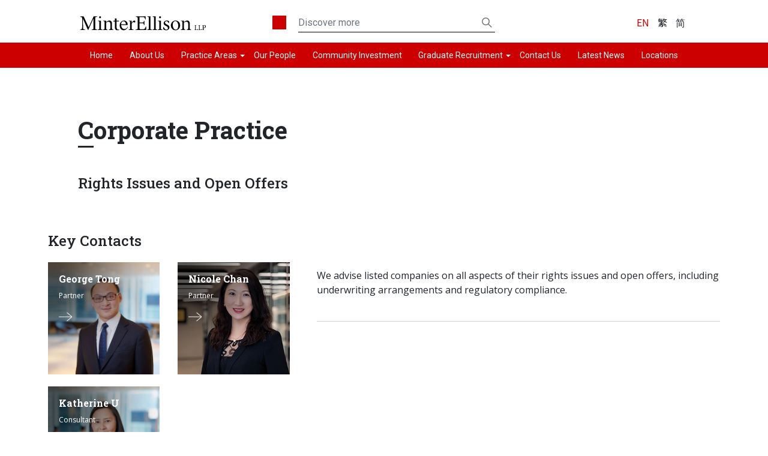

--- FILE ---
content_type: text/html; charset=UTF-8
request_url: https://minterellison.com.hk/areas/rights-issues-and-open-offers/
body_size: 9918
content:
<!DOCTYPE html>

<html lang="en-US">

<head>
	<meta name="baidu-site-verification" content="codeva-5uin7yYicB" />
    <meta chareset="UTF-8">
    <meta name="format-detection" content="telephone=no">
    <meta name="viewport" content="width=device-width, initial-scale=1">
    <meta name='robots' content='index, follow, max-image-preview:large, max-snippet:-1, max-video-preview:-1' />
<link rel="alternate" hreflang="en" href="https://minterellison.com.hk/areas/rights-issues-and-open-offers/" />
<link rel="alternate" hreflang="zh-hant" href="https://minterellison.com.hk/zh-hant/areas/rights-issues-and-open-offers/" />
<link rel="alternate" hreflang="zh-hans" href="https://minterellison.com.hk/zh-hans/areas/rights-issues-and-open-offers/" />
<link rel="alternate" hreflang="x-default" href="https://minterellison.com.hk/areas/rights-issues-and-open-offers/" />

	<!-- This site is optimized with the Yoast SEO plugin v20.5 - https://yoast.com/wordpress/plugins/seo/ -->
	<title>Rights Issues and Open Offers - MinterEllison HK</title>
	<link rel="canonical" href="https://minterellison.com.hk/areas/rights-issues-and-open-offers/" />
	<meta property="og:locale" content="en_US" />
	<meta property="og:type" content="article" />
	<meta property="og:title" content="Rights Issues and Open Offers - MinterEllison HK" />
	<meta property="og:description" content="Corporate Practice Rights Issues and Open Offers Key Contacts Anne Ko Partner Barbara Mok Partner Katherine U Partner George YP Tong Partner Nicole Chan Consultant Nancy Lau Consultant We advise listed companies on all aspects of their rights issues and open offers, including underwriting arrangements and regulatory compliance." />
	<meta property="og:url" content="https://minterellison.com.hk/areas/rights-issues-and-open-offers/" />
	<meta property="og:site_name" content="MinterEllison HK" />
	<meta property="article:modified_time" content="2020-11-18T02:50:43+00:00" />
	<meta name="twitter:card" content="summary_large_image" />
	<script type="application/ld+json" class="yoast-schema-graph">{"@context":"https://schema.org","@graph":[{"@type":"WebPage","@id":"https://minterellison.com.hk/areas/rights-issues-and-open-offers/","url":"https://minterellison.com.hk/areas/rights-issues-and-open-offers/","name":"Rights Issues and Open Offers - MinterEllison HK","isPartOf":{"@id":"https://minterellison.com.hk/#website"},"datePublished":"2020-10-09T03:24:15+00:00","dateModified":"2020-11-18T02:50:43+00:00","inLanguage":"en-US","potentialAction":[{"@type":"ReadAction","target":["https://minterellison.com.hk/areas/rights-issues-and-open-offers/"]}]},{"@type":"WebSite","@id":"https://minterellison.com.hk/#website","url":"https://minterellison.com.hk/","name":"MinterEllison HK","description":"Discover our legal and consulting services for your industry. Our people are ready whenever you need us.","potentialAction":[{"@type":"SearchAction","target":{"@type":"EntryPoint","urlTemplate":"https://minterellison.com.hk/?s={search_term_string}"},"query-input":"required name=search_term_string"}],"inLanguage":"en-US"}]}</script>
	<!-- / Yoast SEO plugin. -->


<link rel='dns-prefetch' href='//www.minterellison.com.hk' />
<link rel='dns-prefetch' href='//fonts.googleapis.com' />
<script type="text/javascript">
window._wpemojiSettings = {"baseUrl":"https:\/\/s.w.org\/images\/core\/emoji\/14.0.0\/72x72\/","ext":".png","svgUrl":"https:\/\/s.w.org\/images\/core\/emoji\/14.0.0\/svg\/","svgExt":".svg","source":{"concatemoji":"https:\/\/minterellison.com.hk\/wp-includes\/js\/wp-emoji-release.min.js?ver=c490fce909d48403de8c057d7e32a4ee"}};
/*! This file is auto-generated */
!function(e,a,t){var n,r,o,i=a.createElement("canvas"),p=i.getContext&&i.getContext("2d");function s(e,t){var a=String.fromCharCode,e=(p.clearRect(0,0,i.width,i.height),p.fillText(a.apply(this,e),0,0),i.toDataURL());return p.clearRect(0,0,i.width,i.height),p.fillText(a.apply(this,t),0,0),e===i.toDataURL()}function c(e){var t=a.createElement("script");t.src=e,t.defer=t.type="text/javascript",a.getElementsByTagName("head")[0].appendChild(t)}for(o=Array("flag","emoji"),t.supports={everything:!0,everythingExceptFlag:!0},r=0;r<o.length;r++)t.supports[o[r]]=function(e){if(p&&p.fillText)switch(p.textBaseline="top",p.font="600 32px Arial",e){case"flag":return s([127987,65039,8205,9895,65039],[127987,65039,8203,9895,65039])?!1:!s([55356,56826,55356,56819],[55356,56826,8203,55356,56819])&&!s([55356,57332,56128,56423,56128,56418,56128,56421,56128,56430,56128,56423,56128,56447],[55356,57332,8203,56128,56423,8203,56128,56418,8203,56128,56421,8203,56128,56430,8203,56128,56423,8203,56128,56447]);case"emoji":return!s([129777,127995,8205,129778,127999],[129777,127995,8203,129778,127999])}return!1}(o[r]),t.supports.everything=t.supports.everything&&t.supports[o[r]],"flag"!==o[r]&&(t.supports.everythingExceptFlag=t.supports.everythingExceptFlag&&t.supports[o[r]]);t.supports.everythingExceptFlag=t.supports.everythingExceptFlag&&!t.supports.flag,t.DOMReady=!1,t.readyCallback=function(){t.DOMReady=!0},t.supports.everything||(n=function(){t.readyCallback()},a.addEventListener?(a.addEventListener("DOMContentLoaded",n,!1),e.addEventListener("load",n,!1)):(e.attachEvent("onload",n),a.attachEvent("onreadystatechange",function(){"complete"===a.readyState&&t.readyCallback()})),(e=t.source||{}).concatemoji?c(e.concatemoji):e.wpemoji&&e.twemoji&&(c(e.twemoji),c(e.wpemoji)))}(window,document,window._wpemojiSettings);
</script>
<style type="text/css">
img.wp-smiley,
img.emoji {
	display: inline !important;
	border: none !important;
	box-shadow: none !important;
	height: 1em !important;
	width: 1em !important;
	margin: 0 0.07em !important;
	vertical-align: -0.1em !important;
	background: none !important;
	padding: 0 !important;
}
</style>
	<link rel='stylesheet' id='wp-block-library-css' href='https://minterellison.com.hk/wp-includes/css/dist/block-library/style.min.css?ver=c490fce909d48403de8c057d7e32a4ee' type='text/css' media='all' />
<link rel='stylesheet' id='classic-theme-styles-css' href='https://minterellison.com.hk/wp-includes/css/classic-themes.min.css?ver=1' type='text/css' media='all' />
<style id='global-styles-inline-css' type='text/css'>
body{--wp--preset--color--black: #000000;--wp--preset--color--cyan-bluish-gray: #abb8c3;--wp--preset--color--white: #ffffff;--wp--preset--color--pale-pink: #f78da7;--wp--preset--color--vivid-red: #cf2e2e;--wp--preset--color--luminous-vivid-orange: #ff6900;--wp--preset--color--luminous-vivid-amber: #fcb900;--wp--preset--color--light-green-cyan: #7bdcb5;--wp--preset--color--vivid-green-cyan: #00d084;--wp--preset--color--pale-cyan-blue: #8ed1fc;--wp--preset--color--vivid-cyan-blue: #0693e3;--wp--preset--color--vivid-purple: #9b51e0;--wp--preset--gradient--vivid-cyan-blue-to-vivid-purple: linear-gradient(135deg,rgba(6,147,227,1) 0%,rgb(155,81,224) 100%);--wp--preset--gradient--light-green-cyan-to-vivid-green-cyan: linear-gradient(135deg,rgb(122,220,180) 0%,rgb(0,208,130) 100%);--wp--preset--gradient--luminous-vivid-amber-to-luminous-vivid-orange: linear-gradient(135deg,rgba(252,185,0,1) 0%,rgba(255,105,0,1) 100%);--wp--preset--gradient--luminous-vivid-orange-to-vivid-red: linear-gradient(135deg,rgba(255,105,0,1) 0%,rgb(207,46,46) 100%);--wp--preset--gradient--very-light-gray-to-cyan-bluish-gray: linear-gradient(135deg,rgb(238,238,238) 0%,rgb(169,184,195) 100%);--wp--preset--gradient--cool-to-warm-spectrum: linear-gradient(135deg,rgb(74,234,220) 0%,rgb(151,120,209) 20%,rgb(207,42,186) 40%,rgb(238,44,130) 60%,rgb(251,105,98) 80%,rgb(254,248,76) 100%);--wp--preset--gradient--blush-light-purple: linear-gradient(135deg,rgb(255,206,236) 0%,rgb(152,150,240) 100%);--wp--preset--gradient--blush-bordeaux: linear-gradient(135deg,rgb(254,205,165) 0%,rgb(254,45,45) 50%,rgb(107,0,62) 100%);--wp--preset--gradient--luminous-dusk: linear-gradient(135deg,rgb(255,203,112) 0%,rgb(199,81,192) 50%,rgb(65,88,208) 100%);--wp--preset--gradient--pale-ocean: linear-gradient(135deg,rgb(255,245,203) 0%,rgb(182,227,212) 50%,rgb(51,167,181) 100%);--wp--preset--gradient--electric-grass: linear-gradient(135deg,rgb(202,248,128) 0%,rgb(113,206,126) 100%);--wp--preset--gradient--midnight: linear-gradient(135deg,rgb(2,3,129) 0%,rgb(40,116,252) 100%);--wp--preset--duotone--dark-grayscale: url('#wp-duotone-dark-grayscale');--wp--preset--duotone--grayscale: url('#wp-duotone-grayscale');--wp--preset--duotone--purple-yellow: url('#wp-duotone-purple-yellow');--wp--preset--duotone--blue-red: url('#wp-duotone-blue-red');--wp--preset--duotone--midnight: url('#wp-duotone-midnight');--wp--preset--duotone--magenta-yellow: url('#wp-duotone-magenta-yellow');--wp--preset--duotone--purple-green: url('#wp-duotone-purple-green');--wp--preset--duotone--blue-orange: url('#wp-duotone-blue-orange');--wp--preset--font-size--small: 13px;--wp--preset--font-size--medium: 20px;--wp--preset--font-size--large: 36px;--wp--preset--font-size--x-large: 42px;--wp--preset--spacing--20: 0.44rem;--wp--preset--spacing--30: 0.67rem;--wp--preset--spacing--40: 1rem;--wp--preset--spacing--50: 1.5rem;--wp--preset--spacing--60: 2.25rem;--wp--preset--spacing--70: 3.38rem;--wp--preset--spacing--80: 5.06rem;}:where(.is-layout-flex){gap: 0.5em;}body .is-layout-flow > .alignleft{float: left;margin-inline-start: 0;margin-inline-end: 2em;}body .is-layout-flow > .alignright{float: right;margin-inline-start: 2em;margin-inline-end: 0;}body .is-layout-flow > .aligncenter{margin-left: auto !important;margin-right: auto !important;}body .is-layout-constrained > .alignleft{float: left;margin-inline-start: 0;margin-inline-end: 2em;}body .is-layout-constrained > .alignright{float: right;margin-inline-start: 2em;margin-inline-end: 0;}body .is-layout-constrained > .aligncenter{margin-left: auto !important;margin-right: auto !important;}body .is-layout-constrained > :where(:not(.alignleft):not(.alignright):not(.alignfull)){max-width: var(--wp--style--global--content-size);margin-left: auto !important;margin-right: auto !important;}body .is-layout-constrained > .alignwide{max-width: var(--wp--style--global--wide-size);}body .is-layout-flex{display: flex;}body .is-layout-flex{flex-wrap: wrap;align-items: center;}body .is-layout-flex > *{margin: 0;}:where(.wp-block-columns.is-layout-flex){gap: 2em;}.has-black-color{color: var(--wp--preset--color--black) !important;}.has-cyan-bluish-gray-color{color: var(--wp--preset--color--cyan-bluish-gray) !important;}.has-white-color{color: var(--wp--preset--color--white) !important;}.has-pale-pink-color{color: var(--wp--preset--color--pale-pink) !important;}.has-vivid-red-color{color: var(--wp--preset--color--vivid-red) !important;}.has-luminous-vivid-orange-color{color: var(--wp--preset--color--luminous-vivid-orange) !important;}.has-luminous-vivid-amber-color{color: var(--wp--preset--color--luminous-vivid-amber) !important;}.has-light-green-cyan-color{color: var(--wp--preset--color--light-green-cyan) !important;}.has-vivid-green-cyan-color{color: var(--wp--preset--color--vivid-green-cyan) !important;}.has-pale-cyan-blue-color{color: var(--wp--preset--color--pale-cyan-blue) !important;}.has-vivid-cyan-blue-color{color: var(--wp--preset--color--vivid-cyan-blue) !important;}.has-vivid-purple-color{color: var(--wp--preset--color--vivid-purple) !important;}.has-black-background-color{background-color: var(--wp--preset--color--black) !important;}.has-cyan-bluish-gray-background-color{background-color: var(--wp--preset--color--cyan-bluish-gray) !important;}.has-white-background-color{background-color: var(--wp--preset--color--white) !important;}.has-pale-pink-background-color{background-color: var(--wp--preset--color--pale-pink) !important;}.has-vivid-red-background-color{background-color: var(--wp--preset--color--vivid-red) !important;}.has-luminous-vivid-orange-background-color{background-color: var(--wp--preset--color--luminous-vivid-orange) !important;}.has-luminous-vivid-amber-background-color{background-color: var(--wp--preset--color--luminous-vivid-amber) !important;}.has-light-green-cyan-background-color{background-color: var(--wp--preset--color--light-green-cyan) !important;}.has-vivid-green-cyan-background-color{background-color: var(--wp--preset--color--vivid-green-cyan) !important;}.has-pale-cyan-blue-background-color{background-color: var(--wp--preset--color--pale-cyan-blue) !important;}.has-vivid-cyan-blue-background-color{background-color: var(--wp--preset--color--vivid-cyan-blue) !important;}.has-vivid-purple-background-color{background-color: var(--wp--preset--color--vivid-purple) !important;}.has-black-border-color{border-color: var(--wp--preset--color--black) !important;}.has-cyan-bluish-gray-border-color{border-color: var(--wp--preset--color--cyan-bluish-gray) !important;}.has-white-border-color{border-color: var(--wp--preset--color--white) !important;}.has-pale-pink-border-color{border-color: var(--wp--preset--color--pale-pink) !important;}.has-vivid-red-border-color{border-color: var(--wp--preset--color--vivid-red) !important;}.has-luminous-vivid-orange-border-color{border-color: var(--wp--preset--color--luminous-vivid-orange) !important;}.has-luminous-vivid-amber-border-color{border-color: var(--wp--preset--color--luminous-vivid-amber) !important;}.has-light-green-cyan-border-color{border-color: var(--wp--preset--color--light-green-cyan) !important;}.has-vivid-green-cyan-border-color{border-color: var(--wp--preset--color--vivid-green-cyan) !important;}.has-pale-cyan-blue-border-color{border-color: var(--wp--preset--color--pale-cyan-blue) !important;}.has-vivid-cyan-blue-border-color{border-color: var(--wp--preset--color--vivid-cyan-blue) !important;}.has-vivid-purple-border-color{border-color: var(--wp--preset--color--vivid-purple) !important;}.has-vivid-cyan-blue-to-vivid-purple-gradient-background{background: var(--wp--preset--gradient--vivid-cyan-blue-to-vivid-purple) !important;}.has-light-green-cyan-to-vivid-green-cyan-gradient-background{background: var(--wp--preset--gradient--light-green-cyan-to-vivid-green-cyan) !important;}.has-luminous-vivid-amber-to-luminous-vivid-orange-gradient-background{background: var(--wp--preset--gradient--luminous-vivid-amber-to-luminous-vivid-orange) !important;}.has-luminous-vivid-orange-to-vivid-red-gradient-background{background: var(--wp--preset--gradient--luminous-vivid-orange-to-vivid-red) !important;}.has-very-light-gray-to-cyan-bluish-gray-gradient-background{background: var(--wp--preset--gradient--very-light-gray-to-cyan-bluish-gray) !important;}.has-cool-to-warm-spectrum-gradient-background{background: var(--wp--preset--gradient--cool-to-warm-spectrum) !important;}.has-blush-light-purple-gradient-background{background: var(--wp--preset--gradient--blush-light-purple) !important;}.has-blush-bordeaux-gradient-background{background: var(--wp--preset--gradient--blush-bordeaux) !important;}.has-luminous-dusk-gradient-background{background: var(--wp--preset--gradient--luminous-dusk) !important;}.has-pale-ocean-gradient-background{background: var(--wp--preset--gradient--pale-ocean) !important;}.has-electric-grass-gradient-background{background: var(--wp--preset--gradient--electric-grass) !important;}.has-midnight-gradient-background{background: var(--wp--preset--gradient--midnight) !important;}.has-small-font-size{font-size: var(--wp--preset--font-size--small) !important;}.has-medium-font-size{font-size: var(--wp--preset--font-size--medium) !important;}.has-large-font-size{font-size: var(--wp--preset--font-size--large) !important;}.has-x-large-font-size{font-size: var(--wp--preset--font-size--x-large) !important;}
.wp-block-navigation a:where(:not(.wp-element-button)){color: inherit;}
:where(.wp-block-columns.is-layout-flex){gap: 2em;}
.wp-block-pullquote{font-size: 1.5em;line-height: 1.6;}
</style>
<link rel='stylesheet' id='wpml-blocks-css' href='https://minterellison.com.hk/wp-content/plugins/sitepress-multilingual-cms/dist/css/blocks/styles.css?ver=4.6.3' type='text/css' media='all' />
<link rel='stylesheet' id='contact-form-7-css' href='https://minterellison.com.hk/wp-content/plugins/contact-form-7/includes/css/styles.css?ver=5.7.5.1' type='text/css' media='all' />
<link rel='stylesheet' id='mfcf7_zl_button_style-css' href='https://minterellison.com.hk/wp-content/plugins/multiline-files-for-contact-form-7/css/style.css?12&#038;ver=c490fce909d48403de8c057d7e32a4ee' type='text/css' media='all' />
<link rel='stylesheet' id='wpml-legacy-horizontal-list-0-css' href='//minterellison.com.hk/wp-content/plugins/sitepress-multilingual-cms/templates/language-switchers/legacy-list-horizontal/style.min.css?ver=1' type='text/css' media='all' />
<link rel='stylesheet' id='wpml-menu-item-0-css' href='//minterellison.com.hk/wp-content/plugins/sitepress-multilingual-cms/templates/language-switchers/menu-item/style.min.css?ver=1' type='text/css' media='all' />
<style id='wpml-menu-item-0-inline-css' type='text/css'>
.wpml-ls-slot-26, .wpml-ls-slot-26 a, .wpml-ls-slot-26 a:visited{color:#212529;}.wpml-ls-slot-26:hover, .wpml-ls-slot-26:hover a, .wpml-ls-slot-26 a:hover{color:#000000;}.wpml-ls-slot-26.wpml-ls-current-language, .wpml-ls-slot-26.wpml-ls-current-language a, .wpml-ls-slot-26.wpml-ls-current-language a:visited{color:#cc0000;}.wpml-ls-slot-26.wpml-ls-current-language:hover, .wpml-ls-slot-26.wpml-ls-current-language:hover a, .wpml-ls-slot-26.wpml-ls-current-language a:hover{color:#910400;}
</style>
<link rel='stylesheet' id='cf7-pdf-generation-public-css-css' href='https://minterellison.com.hk/wp-content/plugins/generate-pdf-using-contact-form-7/assets/css/cf7-pdf-generation-public-min.css?ver=1.2' type='text/css' media='all' />
<link rel='stylesheet' id='bootstrap_4_styles-css' href='https://minterellison.com.hk/wp-content/themes/minter-ellison-hk/plugins/bootstrap-4/css/bootstrap.css?ver=c490fce909d48403de8c057d7e32a4ee' type='text/css' media='all' />
<link rel='stylesheet' id='slick_styles-css' href='https://minterellison.com.hk/wp-content/themes/minter-ellison-hk/plugins/slick/css/slick.css?ver=c490fce909d48403de8c057d7e32a4ee' type='text/css' media='all' />
<link rel='stylesheet' id='slick-theme_styles-css' href='https://minterellison.com.hk/wp-content/themes/minter-ellison-hk/plugins/slick/css/slick-theme.css?ver=c490fce909d48403de8c057d7e32a4ee' type='text/css' media='all' />
<link rel='stylesheet' id='fancybox3_styles-css' href='https://minterellison.com.hk/wp-content/themes/minter-ellison-hk/plugins/fancybox3/dist/jquery.fancybox.min.css?ver=c490fce909d48403de8c057d7e32a4ee' type='text/css' media='all' />
<link rel='stylesheet' id='open-sans-fonts-css' href='//fonts.googleapis.com/css2?family=Open+Sans%3Awght%40300%3B400%3B600%3B700%3B800&#038;ver=c490fce909d48403de8c057d7e32a4ee' type='text/css' media='all' />
<link rel='stylesheet' id='roboto-slab-fonts-css' href='//fonts.googleapis.com/css2?family=Roboto+Slab%3Awght%40300%3B400%3B600%3B700%3B800&#038;ver=c490fce909d48403de8c057d7e32a4ee' type='text/css' media='all' />
<link rel='stylesheet' id='zilla-slab-fonts-css' href='//fonts.googleapis.com/css2?family=Zilla+Slab%3Aital%2Cwght%400%2C400%3B0%2C600%3B0%2C700&#038;ver=c490fce909d48403de8c057d7e32a4ee' type='text/css' media='all' />
<link rel='stylesheet' id='noto-sans-tc-fonts-css' href='//fonts.googleapis.com/css2?family=Noto+Sans+TC%3Awght%40100%3B400%3B500%3B700&#038;ver=c490fce909d48403de8c057d7e32a4ee' type='text/css' media='all' />
<link rel='stylesheet' id='noto-sans-sc-fonts-css' href='//fonts.googleapis.com/css2?family=Noto+Sans+SC%3Awght%40100%3B400%3B500%3B700&#038;ver=c490fce909d48403de8c057d7e32a4ee' type='text/css' media='all' />
<link rel='stylesheet' id='default_styles-css' href='https://minterellison.com.hk/wp-content/themes/minter-ellison-hk/style.css?ver=0.83120000%201768879615' type='text/css' media='all' />
<link rel='stylesheet' id='header_script-css' href='https://minterellison.com.hk/wp-content/themes/minter-ellison-hk/css/header.css?ver=0.83127900%201768879615' type='text/css' media='all' />
<link rel='stylesheet' id='footer_script-css' href='https://minterellison.com.hk/wp-content/themes/minter-ellison-hk/css/footer.css?ver=0.83135000%201768879615' type='text/css' media='all' />
<link rel='stylesheet' id='main_script-css' href='https://minterellison.com.hk/wp-content/themes/minter-ellison-hk/css/main.css?ver=0.83144200%201768879615' type='text/css' media='all' />
<link rel='stylesheet' id='home_script-css' href='https://minterellison.com.hk/wp-content/themes/minter-ellison-hk/css/home.css?ver=0.83152400%201768879615' type='text/css' media='all' />
<link rel='stylesheet' id='elementor-icons-css' href='https://minterellison.com.hk/wp-content/plugins/elementor/assets/lib/eicons/css/elementor-icons.min.css?ver=5.18.0' type='text/css' media='all' />
<link rel='stylesheet' id='elementor-frontend-legacy-css' href='https://minterellison.com.hk/wp-content/plugins/elementor/assets/css/frontend-legacy.min.css?ver=3.12.1' type='text/css' media='all' />
<link rel='stylesheet' id='elementor-frontend-css' href='https://minterellison.com.hk/wp-content/plugins/elementor/assets/css/frontend.min.css?ver=3.12.1' type='text/css' media='all' />
<link rel='stylesheet' id='swiper-css' href='https://minterellison.com.hk/wp-content/plugins/elementor/assets/lib/swiper/css/swiper.min.css?ver=5.3.6' type='text/css' media='all' />
<link rel='stylesheet' id='elementor-post-8728-css' href='https://minterellison.com.hk/wp-content/uploads/elementor/css/post-8728.css?ver=1681204326' type='text/css' media='all' />
<link rel='stylesheet' id='elementor-global-css' href='https://minterellison.com.hk/wp-content/uploads/elementor/css/global.css?ver=1681204327' type='text/css' media='all' />
<link rel='stylesheet' id='google-fonts-1-css' href='https://fonts.googleapis.com/css?family=Roboto%3A100%2C100italic%2C200%2C200italic%2C300%2C300italic%2C400%2C400italic%2C500%2C500italic%2C600%2C600italic%2C700%2C700italic%2C800%2C800italic%2C900%2C900italic%7CRoboto+Slab%3A100%2C100italic%2C200%2C200italic%2C300%2C300italic%2C400%2C400italic%2C500%2C500italic%2C600%2C600italic%2C700%2C700italic%2C800%2C800italic%2C900%2C900italic&#038;display=auto&#038;ver=c490fce909d48403de8c057d7e32a4ee' type='text/css' media='all' />
<link rel="preconnect" href="https://fonts.gstatic.com/" crossorigin><script type='text/javascript' src='https://minterellison.com.hk/wp-includes/js/jquery/jquery.min.js?ver=3.6.1' id='jquery-core-js'></script>
<script type='text/javascript' src='https://minterellison.com.hk/wp-includes/js/jquery/jquery-migrate.min.js?ver=3.3.2' id='jquery-migrate-js'></script>
<script type='text/javascript' id='wpml-cookie-js-extra'>
/* <![CDATA[ */
var wpml_cookies = {"wp-wpml_current_language":{"value":"en","expires":1,"path":"\/"}};
var wpml_cookies = {"wp-wpml_current_language":{"value":"en","expires":1,"path":"\/"}};
/* ]]> */
</script>
<script type='text/javascript' src='https://minterellison.com.hk/wp-content/plugins/sitepress-multilingual-cms/res/js/cookies/language-cookie.js?ver=4.6.3' id='wpml-cookie-js'></script>
<script type='text/javascript' src='https://minterellison.com.hk/wp-content/plugins/multiline-files-for-contact-form-7/js/zl-multine-files.js?ver=c490fce909d48403de8c057d7e32a4ee' id='mfcf7_zl_multiline_files_script-js'></script>
<script type='text/javascript' src='https://minterellison.com.hk/wp-content/plugins/generate-pdf-using-contact-form-7/assets/js/cf7-pdf-generation-public-min.js?ver=1.2' id='cf7-pdf-generation-public-js-js'></script>
<script type='text/javascript' src='https://minterellison.com.hk/wp-content/themes/minter-ellison-hk/plugins/bootstrap-4/js/jquery-3.4.1.js?ver=1' id='jquery_script-js'></script>
<script type='text/javascript' src='https://minterellison.com.hk/wp-content/themes/minter-ellison-hk/plugins/bootstrap-4/js/popper.min.js?ver=1' id='popper_script-js'></script>
<script type='text/javascript' src='https://minterellison.com.hk/wp-content/themes/minter-ellison-hk/plugins/bootstrap-4/js/bootstrap.js?ver=1' id='bootstrap_4_script-js'></script>
<script type='text/javascript' src='https://minterellison.com.hk/wp-content/themes/minter-ellison-hk/plugins/slick/js/slick.js?ver=1' id='slick_script-js'></script>
<script type='text/javascript' src='https://minterellison.com.hk/wp-content/themes/minter-ellison-hk/plugins/fancybox3/dist/jquery.fancybox.min.js?ver=1' id='fancybox3_script-js'></script>
<link rel="https://api.w.org/" href="https://minterellison.com.hk/wp-json/" /><link rel="EditURI" type="application/rsd+xml" title="RSD" href="https://minterellison.com.hk/xmlrpc.php?rsd" />
<link rel="wlwmanifest" type="application/wlwmanifest+xml" href="https://minterellison.com.hk/wp-includes/wlwmanifest.xml" />

<link rel='shortlink' href='https://minterellison.com.hk/?p=190' />
<link rel="alternate" type="application/json+oembed" href="https://minterellison.com.hk/wp-json/oembed/1.0/embed?url=https%3A%2F%2Fminterellison.com.hk%2Fareas%2Frights-issues-and-open-offers%2F" />
<link rel="alternate" type="text/xml+oembed" href="https://minterellison.com.hk/wp-json/oembed/1.0/embed?url=https%3A%2F%2Fminterellison.com.hk%2Fareas%2Frights-issues-and-open-offers%2F&#038;format=xml" />
<meta name="generator" content="WPML ver:4.6.3 stt:59,61,1;" />
<link rel="alternate" href="https://www.minterellison.com.hk/areas/rights-issues-and-open-offers/" hreflang="x-default" /><meta name="generator" content="Elementor 3.12.1; features: a11y_improvements, additional_custom_breakpoints; settings: css_print_method-external, google_font-enabled, font_display-auto">
<link rel="icon" href="https://minterellison.com.hk/wp-content/uploads/2020/10/favicon.ico" sizes="32x32" />
<link rel="icon" href="https://minterellison.com.hk/wp-content/uploads/2020/10/favicon.ico" sizes="192x192" />
<link rel="apple-touch-icon" href="https://minterellison.com.hk/wp-content/uploads/2020/10/favicon.ico" />
<meta name="msapplication-TileImage" content="https://minterellison.com.hk/wp-content/uploads/2020/10/favicon.ico" />
    <script src="https://cdnjs.cloudflare.com/ajax/libs/jquery-cookie/1.4.1/jquery.cookie.min.js"></script>
	<!-- Global site tag (gtag.js) - Google Analytics -->
<script async src="https://www.googletagmanager.com/gtag/js?id=G-VPEV1ZHKHY"></script>
<script>
  window.dataLayer = window.dataLayer || [];
  function gtag(){dataLayer.push(arguments);}
  gtag('js', new Date());

  gtag('config', 'G-VPEV1ZHKHY');
</script>
</head>

<body class="area-template-default single single-area postid-190 multiple-domain-minterellison-com-hk elementor-default elementor-kit-8728 elementor-page elementor-page-190">
    <header>
        <div class="header">
            <div class="header_logo"><a href="https://minterellison.com.hk"><img src="/wp-content/themes/minter-ellison-hk/img/global/logo_minterellisonhk_en.svg" alt="Minter Ellison"></a></div>
            <div class="search_div">
                <div class="red_square"></div>
                <!--
<form role="search" method="get" id="searchform" action="https://minterellison.com.hk">
    <div><label class="screen-reader-text" for="s">Search for:</label>
        <input type="text" value="" name="s" id="s" />
        <input type="submit" id="searchsubmit" value="Search" />
    </div>
</form>
-->
<form role="search" method="get" id="searchform" action="https://minterellison.com.hk" class="search-form">
    <input type="text" id="s" class="form-control search_input" name="s" value="" placeholder="Discover more">
    <input class="search_icon" type="submit" id="searchsubmit" value="" />
    <input class="button search_btn _mobile" type="submit" id="searchsubmit" value="SEARCH" />
</form>            </div>
            <div class="language_div">
                <div class="current_lang _mobile">EN</div>
                <ul id="menu-language-switcher" class="languages"><li id="menu-item-wpml-ls-26-en" class="menu-item wpml-ls-slot-26 wpml-ls-item wpml-ls-item-en wpml-ls-current-language wpml-ls-menu-item wpml-ls-first-item menu-item-type-wpml_ls_menu_item menu-item-object-wpml_ls_menu_item menu-item-wpml-ls-26-en"><a title="EN" href="https://minterellison.com.hk/areas/rights-issues-and-open-offers/"><span class="wpml-ls-native" lang="en">EN</span></a></li>
<li id="menu-item-wpml-ls-26-zh-hant" class="menu-item wpml-ls-slot-26 wpml-ls-item wpml-ls-item-zh-hant wpml-ls-menu-item menu-item-type-wpml_ls_menu_item menu-item-object-wpml_ls_menu_item menu-item-wpml-ls-26-zh-hant"><a title="繁" href="https://minterellison.com.hk/zh-hant/areas/rights-issues-and-open-offers/"><span class="wpml-ls-native" lang="zh-hant">繁</span></a></li>
<li id="menu-item-wpml-ls-26-zh-hans" class="menu-item wpml-ls-slot-26 wpml-ls-item wpml-ls-item-zh-hans wpml-ls-menu-item wpml-ls-last-item menu-item-type-wpml_ls_menu_item menu-item-object-wpml_ls_menu_item menu-item-wpml-ls-26-zh-hans"><a title="简" href="https://minterellison.com.hk/zh-hans/areas/rights-issues-and-open-offers/"><span class="wpml-ls-native" lang="zh-hans">简</span></a></li>
</ul>            </div>
            <div class="menu_div">
                <div class="menu_icon _mobile">
                    <div></div>
                </div>
                <div class="menus">
                    <div class="menu-header-menu-container"><ul id="menu-header-menu" class="menu"><li id="menu-item-315" class="menu-item menu-item-type-post_type menu-item-object-page menu-item-home menu-item-315"><a href="https://minterellison.com.hk/">Home</a></li>
<li id="menu-item-316" class="menu-item menu-item-type-post_type menu-item-object-page menu-item-316"><a href="https://minterellison.com.hk/about-us/">About Us</a></li>
<li id="menu-item-328" class="menu-item menu-item-type-custom menu-item-object-custom menu-item-has-children menu-item-328"><a>Practice Areas</a>
<ul class="sub-menu">
	<li id="menu-item-324" class="menu-item menu-item-type-post_type menu-item-object-page menu-item-324"><a href="https://minterellison.com.hk/corporate-practice/">Corporate Practice</a></li>
	<li id="menu-item-325" class="menu-item menu-item-type-post_type menu-item-object-page menu-item-325"><a href="https://minterellison.com.hk/dispute-resolution/">Dispute Resolution</a></li>
	<li id="menu-item-533" class="menu-item menu-item-type-post_type menu-item-object-page menu-item-533"><a href="https://minterellison.com.hk/intellectual-property/">Intellectual Property</a></li>
</ul>
</li>
<li id="menu-item-326" class="menu-item menu-item-type-post_type menu-item-object-page menu-item-326"><a href="https://minterellison.com.hk/our-people/">Our People</a></li>
<li id="menu-item-329" class="menu-item menu-item-type-post_type menu-item-object-page menu-item-329"><a href="https://minterellison.com.hk/community-investment/">Community Investment</a></li>
<li id="menu-item-2465" class="menu-item menu-item-type-custom menu-item-object-custom menu-item-has-children menu-item-2465"><a>Graduate Recruitment</a>
<ul class="sub-menu">
	<li id="menu-item-2464" class="menu-item menu-item-type-post_type menu-item-object-page menu-item-2464"><a href="https://minterellison.com.hk/graduate-recruitment/">Graduate Recruitment</a></li>
	<li id="menu-item-531" class="menu-item menu-item-type-post_type menu-item-object-recruitment menu-item-531"><a href="https://minterellison.com.hk/recruitments/internships/">Internships</a></li>
	<li id="menu-item-532" class="menu-item menu-item-type-post_type menu-item-object-recruitment menu-item-532"><a href="https://minterellison.com.hk/recruitments/training-contracts/">Training Contracts</a></li>
</ul>
</li>
<li id="menu-item-333" class="menu-item menu-item-type-post_type menu-item-object-page menu-item-333"><a href="https://minterellison.com.hk/contact-us/">Contact Us</a></li>
<li id="menu-item-327" class="menu-item menu-item-type-post_type menu-item-object-page menu-item-327"><a href="https://minterellison.com.hk/latest-news/">Latest News</a></li>
<li id="menu-item-4272" class="menu-item menu-item-type-custom menu-item-object-custom menu-item-4272"><a target="_blank" rel="noopener" href="https://www.minterellison.com/locations">Locations</a></li>
</ul></div>                </div>
            </div>
        </div>
    </header>		<div data-elementor-type="wp-post" data-elementor-id="190" class="elementor elementor-190">
						<div class="elementor-inner">
				<div class="elementor-section-wrap">
									<section class="elementor-section elementor-top-section elementor-element elementor-element-903e1c8 elementor-section-full_width elementor-section-height-default elementor-section-height-default" data-id="903e1c8" data-element_type="section">
						<div class="elementor-container elementor-column-gap-no">
							<div class="elementor-row">
					<div class="elementor-column elementor-col-100 elementor-top-column elementor-element elementor-element-9067bc3" data-id="9067bc3" data-element_type="column">
			<div class="elementor-column-wrap elementor-element-populated">
							<div class="elementor-widget-wrap">
						<div class="elementor-element elementor-element-0b4cb41 elementor-widget elementor-widget-single-area-banner" data-id="0b4cb41" data-element_type="widget" data-widget_type="single-area-banner.default">
				<div class="elementor-widget-container">
			
		<div class="inner_banner">
			<div class="banner_bg" style="background-image: url('http://minterellisonhk.dev16.vicosys.com.hk/wp-content/uploads/2020/10/banner_practice_areas.png'); --custom-opacity: 0.5"></div>
			<div class="container">
				<h2 class="inner_title cus_underline">Corporate Practice</h2>
				<h4 class="inner_subtitle">Rights Issues and Open Offers</h4>
			</div>
		</div>
		</div>
				</div>
						</div>
					</div>
		</div>
								</div>
					</div>
		</section>
				<section class="elementor-section elementor-top-section elementor-element elementor-element-43bfaaf elementor-section-boxed elementor-section-height-default elementor-section-height-default" data-id="43bfaaf" data-element_type="section">
						<div class="elementor-container elementor-column-gap-default">
							<div class="elementor-row">
					<div class="elementor-column elementor-col-100 elementor-top-column elementor-element elementor-element-925c617" data-id="925c617" data-element_type="column">
			<div class="elementor-column-wrap elementor-element-populated">
							<div class="elementor-widget-wrap">
						<div class="elementor-element elementor-element-c195be2 elementor-widget elementor-widget-single-area-key-contacts" data-id="c195be2" data-element_type="widget" data-widget_type="single-area-key-contacts.default">
				<div class="elementor-widget-container">
						<div class="key_contacts_cube_div_40">
				<h4 class="cube_title">Key Contacts</h4>
				<div class="key_contacts_slider">
																		<a href="https://minterellison.com.hk/people/george-tong/">
								<div class="key_contact_card">
									<div class="new_content">
										<div class="new_scale">
											<div class="new_bg" style="background-image:url('https://minterellison.com.hk/wp-content/uploads/2021/03/George-Tong-scaled.jpg')"></div>
										</div>
										<div class="gradient"></div>
										<div class="key_contact_cube_detail">
											<h4>George Tong </h4>
											<p>Partner</p>
											<div class="cube_arrow">
												<div></div>
											</div>
										</div>
									</div>
								</div>
							</a>
													<a href="https://minterellison.com.hk/people/nicole-chan/">
								<div class="key_contact_card">
									<div class="new_content">
										<div class="new_scale">
											<div class="new_bg" style="background-image:url('https://minterellison.com.hk/wp-content/uploads/2020/10/Nicole-Chan_DRC-e1701065680883.jpg')"></div>
										</div>
										<div class="gradient"></div>
										<div class="key_contact_cube_detail">
											<h4>Nicole Chan</h4>
											<p>Partner</p>
											<div class="cube_arrow">
												<div></div>
											</div>
										</div>
									</div>
								</div>
							</a>
													<a href="https://minterellison.com.hk/people/katherine-u/">
								<div class="key_contact_card">
									<div class="new_content">
										<div class="new_scale">
											<div class="new_bg" style="background-image:url('https://minterellison.com.hk/wp-content/uploads/2021/03/Katherine-U-scaled.jpg')"></div>
										</div>
										<div class="gradient"></div>
										<div class="key_contact_cube_detail">
											<h4>Katherine U </h4>
											<p>Consultant</p>
											<div class="cube_arrow">
												<div></div>
											</div>
										</div>
									</div>
								</div>
							</a>
															</div>
			</div>
				<div class="key_contacts_cube_div_60">
			<div class="key_contacts_content">
				<p>We advise listed companies on all aspects of their rights issues and open offers, including underwriting arrangements and regulatory compliance.</p><p></p>				<div style="clear:both"></div>
			</div>
			<div class="key_contacts_experience">
				<h3></h3>
								<div style="clear:both"></div>
			</div>
		</div>

		<script type="text/javascript">
			$(document).ready(function() {
				$(window).resize(function() {
					if ($(window).width() <= 1024) {
						if (window.lightbox_resize)
							clearTimeout(window.lightbox_resize);
						$('.key_contacts_slider:not(.slick-initialized)').slick({
							infinite: false,
							slidesToShow: 4,
							slidesToScroll: 2,
							prevArrow: $(".news_left"),
							nextArrow: $(".news_right"),
							responsive: [{
									breakpoint: 1024,
									settings: {
										slidesToShow: 4,
										slidesToScroll: 1
									}
								},
								{
									breakpoint: 600,
									settings: {
										slidesToShow: 2,
										slidesToScroll: 1,
										dots: true
									}
								}
							]
						})
					} else {
						if (window.lightbox_resize)
							clearTimeout(window.lightbox_resize);
						window.lightbox_resize = setTimeout(function() {
							$('.key_contacts_slider.slick-initialized').slick('unslick');
						}, 100);

					}
				});

				$(window).resize()
			});
		</script>
		</div>
				</div>
						</div>
					</div>
		</div>
								</div>
					</div>
		</section>
									</div>
			</div>
					</div>
		
        <footer>

            <div class="footer">
                <div class="f_right">
                    <div class="f_logo_div"><img src="https://minterellison.com.hk/wp-content/themes/minter-ellison-hk/img/global/logo_footer_minterellisonhk_en.svg" alt="Minter Ellison" class="f_logo"></div>
                    <div class="copy_right">&copy; 2026 MinterEllison LLP</div>
                </div>
                <div class="f_left">
                    <div class="contact">
                        <a href="https://www.minterellison.com.hk/contact-us"><span>Connect</span></a>
                        <div class="con_icon"><a href="https://www.linkedin.com/company/minterellison-llp/" target="_blank"><img src="https://minterellison.com.hk/wp-content/themes/minter-ellison-hk/img/global/ico_linkedin.svg" alt="linkedin"></a></div>                        <div class="con_icon"><a href="https://twitter.com/minterellison" target="_blank"><img src="https://minterellison.com.hk/wp-content/themes/minter-ellison-hk/img/global/ico_twitter.svg" alt="twitter"></a></div>                        <div class="con_icon"><a href="https://www.instagram.com/minterellison/" target="_blank"><img src="https://minterellison.com.hk/wp-content/themes/minter-ellison-hk/img/global/ico_instagram.svg" alt="instagram"></a></div>                        <div class="con_icon"><a href="https://www.facebook.com/minterellisonofficial/" target="_blank"><img src="https://minterellison.com.hk/wp-content/themes/minter-ellison-hk/img/global/ico_facebook.svg" alt="facebook"></a></div>													<div class="con_icon"><a href="en/wechat" target="_blank"><img src="https://minterellison.com.hk/wp-content/themes/minter-ellison-hk/img/global/ico_wechat.svg" alt="wechat"></a></div>
						 
                    </div> 
                    <div class="contact contact-us">
                        <a href="https://www.minterellison.com.hk/contact-us"><span>Contact Us</span></a>
                        <div class="con_icon"><a href="/cdn-cgi/l/email-protection#5931323e3c373c2b38353c37282c302b20193430372d3c2b3c3535302a3637773a3634" target="_blank"><img src="https://minterellison.com.hk/wp-content/themes/minter-ellison-hk/img/global/ico_instagram-1.svg" alt="mail"></a></div>                    </div>
                                            <div class="tel">
                            Telephone : <br class="_mobile" /><a href="tel:+852 2841 6888">+852 2841 6888</a>
                        </div>
                                        <div class="addr">
                        Address : <br class="_mobile" />43/F Hopewell Centre 183 Queen's Road East Hong Kong                    </div>
                    <div class="areas">
                        <span>Practice Areas :</span>
                        <div class="menu-footer-location-practice-areas-container"><ul id="menu-footer-location-practice-areas" class="menu"><li id="menu-item-334" class="menu-item menu-item-type-post_type menu-item-object-page menu-item-334"><a href="https://minterellison.com.hk/corporate-practice/">Corporate Practice</a></li>
<li id="menu-item-335" class="menu-item menu-item-type-post_type menu-item-object-page menu-item-335"><a href="https://minterellison.com.hk/dispute-resolution/">Dispute Resolution</a></li>
<li id="menu-item-538" class="menu-item menu-item-type-post_type menu-item-object-page menu-item-538"><a href="https://minterellison.com.hk/intellectual-property/">Intellectual Property</a></li>
</ul></div>                    </div>
                    <div class="terms">
                        <div class="menu-footer-location-ref-container"><ul id="menu-footer-location-ref" class="menu"><li id="menu-item-4341" class="menu-item menu-item-type-post_type menu-item-object-page menu-item-4341"><a target="_blank" rel="noopener" href="https://minterellison.com.hk/terms-of-use/">Terms of Use</a></li>
<li id="menu-item-338" class="menu-item menu-item-type-post_type menu-item-object-page menu-item-338"><a target="_blank" rel="noopener" href="https://minterellison.com.hk/privacy/">Privacy</a></li>
<li id="menu-item-4340" class="menu-item menu-item-type-post_type menu-item-object-page menu-item-4340"><a target="_blank" rel="noopener" href="https://minterellison.com.hk/legal-notices/">Legal Notices</a></li>
<li id="menu-item-343" class="menu-item menu-item-type-custom menu-item-object-custom menu-item-343"><a target="_blank" rel="noopener" href="https://www.minterellison.com/">Staff Login</a></li>
<li id="menu-item-344" class="menu-item menu-item-type-custom menu-item-object-custom menu-item-344"><a target="_blank" rel="noopener" href="https://www.minterellison.com/">MinterEllison Group</a></li>
</ul></div>                    </div>
                </div>
            </div>

        </footer>
        <link rel='stylesheet' id='e-animations-css' href='https://minterellison.com.hk/wp-content/plugins/elementor/assets/lib/animations/animations.min.css?ver=3.12.1' type='text/css' media='all' />
<script data-cfasync="false" src="/cdn-cgi/scripts/5c5dd728/cloudflare-static/email-decode.min.js"></script><script type='text/javascript' src='https://minterellison.com.hk/wp-content/plugins/contact-form-7/includes/swv/js/index.js?ver=5.7.5.1' id='swv-js'></script>
<script type='text/javascript' id='contact-form-7-js-extra'>
/* <![CDATA[ */
var wpcf7 = {"api":{"root":"https:\/\/minterellison.com.hk\/wp-json\/","namespace":"contact-form-7\/v1"}};
/* ]]> */
</script>
<script type='text/javascript' src='https://minterellison.com.hk/wp-content/plugins/contact-form-7/includes/js/index.js?ver=5.7.5.1' id='contact-form-7-js'></script>
<script type='text/javascript' src='https://minterellison.com.hk/wp-content/themes/minter-ellison-hk/js/main.js?ver=0.83113100%201768879615' id='main_script-js'></script>
<script type='text/javascript' src='https://www.google.com/recaptcha/api.js?render=6LfdFYQaAAAAAOLHZ6FpOP2FkxxswgavbZT78how&#038;ver=3.0' id='google-recaptcha-js'></script>
<script type='text/javascript' src='https://minterellison.com.hk/wp-includes/js/dist/vendor/regenerator-runtime.min.js?ver=0.13.9' id='regenerator-runtime-js'></script>
<script type='text/javascript' src='https://minterellison.com.hk/wp-includes/js/dist/vendor/wp-polyfill.min.js?ver=3.15.0' id='wp-polyfill-js'></script>
<script type='text/javascript' id='wpcf7-recaptcha-js-extra'>
/* <![CDATA[ */
var wpcf7_recaptcha = {"sitekey":"6LfdFYQaAAAAAOLHZ6FpOP2FkxxswgavbZT78how","actions":{"homepage":"homepage","contactform":"contactform"}};
/* ]]> */
</script>
<script type='text/javascript' src='https://minterellison.com.hk/wp-content/plugins/contact-form-7/modules/recaptcha/index.js?ver=5.7.5.1' id='wpcf7-recaptcha-js'></script>
<script type='text/javascript' src='https://minterellison.com.hk/wp-content/plugins/elementor/assets/js/webpack.runtime.min.js?ver=3.12.1' id='elementor-webpack-runtime-js'></script>
<script type='text/javascript' src='https://minterellison.com.hk/wp-content/plugins/elementor/assets/js/frontend-modules.min.js?ver=3.12.1' id='elementor-frontend-modules-js'></script>
<script type='text/javascript' src='https://minterellison.com.hk/wp-content/plugins/elementor/assets/lib/waypoints/waypoints.min.js?ver=4.0.2' id='elementor-waypoints-js'></script>
<script type='text/javascript' src='https://minterellison.com.hk/wp-includes/js/jquery/ui/core.min.js?ver=1.13.2' id='jquery-ui-core-js'></script>
<script type='text/javascript' src='https://minterellison.com.hk/wp-content/plugins/elementor/assets/lib/swiper/swiper.min.js?ver=5.3.6' id='swiper-js'></script>
<script type='text/javascript' src='https://minterellison.com.hk/wp-content/plugins/elementor/assets/lib/share-link/share-link.min.js?ver=3.12.1' id='share-link-js'></script>
<script type='text/javascript' src='https://minterellison.com.hk/wp-content/plugins/elementor/assets/lib/dialog/dialog.min.js?ver=4.9.0' id='elementor-dialog-js'></script>
<script type='text/javascript' id='elementor-frontend-js-before'>
var elementorFrontendConfig = {"environmentMode":{"edit":false,"wpPreview":false,"isScriptDebug":false},"i18n":{"shareOnFacebook":"Share on Facebook","shareOnTwitter":"Share on Twitter","pinIt":"Pin it","download":"Download","downloadImage":"Download image","fullscreen":"Fullscreen","zoom":"Zoom","share":"Share","playVideo":"Play Video","previous":"Previous","next":"Next","close":"Close"},"is_rtl":false,"breakpoints":{"xs":0,"sm":480,"md":768,"lg":1025,"xl":1440,"xxl":1600},"responsive":{"breakpoints":{"mobile":{"label":"Mobile Portrait","value":767,"default_value":767,"direction":"max","is_enabled":true},"mobile_extra":{"label":"Mobile Landscape","value":880,"default_value":880,"direction":"max","is_enabled":false},"tablet":{"label":"Tablet Portrait","value":1024,"default_value":1024,"direction":"max","is_enabled":true},"tablet_extra":{"label":"Tablet Landscape","value":1200,"default_value":1200,"direction":"max","is_enabled":false},"laptop":{"label":"Laptop","value":1366,"default_value":1366,"direction":"max","is_enabled":false},"widescreen":{"label":"Widescreen","value":2400,"default_value":2400,"direction":"min","is_enabled":false}}},"version":"3.12.1","is_static":false,"experimentalFeatures":{"a11y_improvements":true,"additional_custom_breakpoints":true,"landing-pages":true},"urls":{"assets":"https:\/\/minterellison.com.hk\/wp-content\/plugins\/elementor\/assets\/"},"swiperClass":"swiper-container","settings":{"page":[],"editorPreferences":[]},"kit":{"active_breakpoints":["viewport_mobile","viewport_tablet"],"global_image_lightbox":"yes","lightbox_enable_counter":"yes","lightbox_enable_fullscreen":"yes","lightbox_enable_zoom":"yes","lightbox_enable_share":"yes","lightbox_title_src":"title","lightbox_description_src":"description"},"post":{"id":190,"title":"Rights%20Issues%20and%20Open%20Offers%20-%20MinterEllison%20HK","excerpt":"","featuredImage":false}};
</script>
<script type='text/javascript' src='https://minterellison.com.hk/wp-content/plugins/elementor/assets/js/frontend.min.js?ver=3.12.1' id='elementor-frontend-js'></script>
<script type='text/javascript' src='https://minterellison.com.hk/wp-content/plugins/elementor/assets/js/preloaded-modules.min.js?ver=3.12.1' id='preloaded-modules-js'></script>
		    </body>

</html>

--- FILE ---
content_type: text/html; charset=utf-8
request_url: https://www.google.com/recaptcha/api2/anchor?ar=1&k=6LfdFYQaAAAAAOLHZ6FpOP2FkxxswgavbZT78how&co=aHR0cHM6Ly9taW50ZXJlbGxpc29uLmNvbS5oazo0NDM.&hl=en&v=PoyoqOPhxBO7pBk68S4YbpHZ&size=invisible&anchor-ms=20000&execute-ms=30000&cb=jt34jgtnr7j
body_size: 48581
content:
<!DOCTYPE HTML><html dir="ltr" lang="en"><head><meta http-equiv="Content-Type" content="text/html; charset=UTF-8">
<meta http-equiv="X-UA-Compatible" content="IE=edge">
<title>reCAPTCHA</title>
<style type="text/css">
/* cyrillic-ext */
@font-face {
  font-family: 'Roboto';
  font-style: normal;
  font-weight: 400;
  font-stretch: 100%;
  src: url(//fonts.gstatic.com/s/roboto/v48/KFO7CnqEu92Fr1ME7kSn66aGLdTylUAMa3GUBHMdazTgWw.woff2) format('woff2');
  unicode-range: U+0460-052F, U+1C80-1C8A, U+20B4, U+2DE0-2DFF, U+A640-A69F, U+FE2E-FE2F;
}
/* cyrillic */
@font-face {
  font-family: 'Roboto';
  font-style: normal;
  font-weight: 400;
  font-stretch: 100%;
  src: url(//fonts.gstatic.com/s/roboto/v48/KFO7CnqEu92Fr1ME7kSn66aGLdTylUAMa3iUBHMdazTgWw.woff2) format('woff2');
  unicode-range: U+0301, U+0400-045F, U+0490-0491, U+04B0-04B1, U+2116;
}
/* greek-ext */
@font-face {
  font-family: 'Roboto';
  font-style: normal;
  font-weight: 400;
  font-stretch: 100%;
  src: url(//fonts.gstatic.com/s/roboto/v48/KFO7CnqEu92Fr1ME7kSn66aGLdTylUAMa3CUBHMdazTgWw.woff2) format('woff2');
  unicode-range: U+1F00-1FFF;
}
/* greek */
@font-face {
  font-family: 'Roboto';
  font-style: normal;
  font-weight: 400;
  font-stretch: 100%;
  src: url(//fonts.gstatic.com/s/roboto/v48/KFO7CnqEu92Fr1ME7kSn66aGLdTylUAMa3-UBHMdazTgWw.woff2) format('woff2');
  unicode-range: U+0370-0377, U+037A-037F, U+0384-038A, U+038C, U+038E-03A1, U+03A3-03FF;
}
/* math */
@font-face {
  font-family: 'Roboto';
  font-style: normal;
  font-weight: 400;
  font-stretch: 100%;
  src: url(//fonts.gstatic.com/s/roboto/v48/KFO7CnqEu92Fr1ME7kSn66aGLdTylUAMawCUBHMdazTgWw.woff2) format('woff2');
  unicode-range: U+0302-0303, U+0305, U+0307-0308, U+0310, U+0312, U+0315, U+031A, U+0326-0327, U+032C, U+032F-0330, U+0332-0333, U+0338, U+033A, U+0346, U+034D, U+0391-03A1, U+03A3-03A9, U+03B1-03C9, U+03D1, U+03D5-03D6, U+03F0-03F1, U+03F4-03F5, U+2016-2017, U+2034-2038, U+203C, U+2040, U+2043, U+2047, U+2050, U+2057, U+205F, U+2070-2071, U+2074-208E, U+2090-209C, U+20D0-20DC, U+20E1, U+20E5-20EF, U+2100-2112, U+2114-2115, U+2117-2121, U+2123-214F, U+2190, U+2192, U+2194-21AE, U+21B0-21E5, U+21F1-21F2, U+21F4-2211, U+2213-2214, U+2216-22FF, U+2308-230B, U+2310, U+2319, U+231C-2321, U+2336-237A, U+237C, U+2395, U+239B-23B7, U+23D0, U+23DC-23E1, U+2474-2475, U+25AF, U+25B3, U+25B7, U+25BD, U+25C1, U+25CA, U+25CC, U+25FB, U+266D-266F, U+27C0-27FF, U+2900-2AFF, U+2B0E-2B11, U+2B30-2B4C, U+2BFE, U+3030, U+FF5B, U+FF5D, U+1D400-1D7FF, U+1EE00-1EEFF;
}
/* symbols */
@font-face {
  font-family: 'Roboto';
  font-style: normal;
  font-weight: 400;
  font-stretch: 100%;
  src: url(//fonts.gstatic.com/s/roboto/v48/KFO7CnqEu92Fr1ME7kSn66aGLdTylUAMaxKUBHMdazTgWw.woff2) format('woff2');
  unicode-range: U+0001-000C, U+000E-001F, U+007F-009F, U+20DD-20E0, U+20E2-20E4, U+2150-218F, U+2190, U+2192, U+2194-2199, U+21AF, U+21E6-21F0, U+21F3, U+2218-2219, U+2299, U+22C4-22C6, U+2300-243F, U+2440-244A, U+2460-24FF, U+25A0-27BF, U+2800-28FF, U+2921-2922, U+2981, U+29BF, U+29EB, U+2B00-2BFF, U+4DC0-4DFF, U+FFF9-FFFB, U+10140-1018E, U+10190-1019C, U+101A0, U+101D0-101FD, U+102E0-102FB, U+10E60-10E7E, U+1D2C0-1D2D3, U+1D2E0-1D37F, U+1F000-1F0FF, U+1F100-1F1AD, U+1F1E6-1F1FF, U+1F30D-1F30F, U+1F315, U+1F31C, U+1F31E, U+1F320-1F32C, U+1F336, U+1F378, U+1F37D, U+1F382, U+1F393-1F39F, U+1F3A7-1F3A8, U+1F3AC-1F3AF, U+1F3C2, U+1F3C4-1F3C6, U+1F3CA-1F3CE, U+1F3D4-1F3E0, U+1F3ED, U+1F3F1-1F3F3, U+1F3F5-1F3F7, U+1F408, U+1F415, U+1F41F, U+1F426, U+1F43F, U+1F441-1F442, U+1F444, U+1F446-1F449, U+1F44C-1F44E, U+1F453, U+1F46A, U+1F47D, U+1F4A3, U+1F4B0, U+1F4B3, U+1F4B9, U+1F4BB, U+1F4BF, U+1F4C8-1F4CB, U+1F4D6, U+1F4DA, U+1F4DF, U+1F4E3-1F4E6, U+1F4EA-1F4ED, U+1F4F7, U+1F4F9-1F4FB, U+1F4FD-1F4FE, U+1F503, U+1F507-1F50B, U+1F50D, U+1F512-1F513, U+1F53E-1F54A, U+1F54F-1F5FA, U+1F610, U+1F650-1F67F, U+1F687, U+1F68D, U+1F691, U+1F694, U+1F698, U+1F6AD, U+1F6B2, U+1F6B9-1F6BA, U+1F6BC, U+1F6C6-1F6CF, U+1F6D3-1F6D7, U+1F6E0-1F6EA, U+1F6F0-1F6F3, U+1F6F7-1F6FC, U+1F700-1F7FF, U+1F800-1F80B, U+1F810-1F847, U+1F850-1F859, U+1F860-1F887, U+1F890-1F8AD, U+1F8B0-1F8BB, U+1F8C0-1F8C1, U+1F900-1F90B, U+1F93B, U+1F946, U+1F984, U+1F996, U+1F9E9, U+1FA00-1FA6F, U+1FA70-1FA7C, U+1FA80-1FA89, U+1FA8F-1FAC6, U+1FACE-1FADC, U+1FADF-1FAE9, U+1FAF0-1FAF8, U+1FB00-1FBFF;
}
/* vietnamese */
@font-face {
  font-family: 'Roboto';
  font-style: normal;
  font-weight: 400;
  font-stretch: 100%;
  src: url(//fonts.gstatic.com/s/roboto/v48/KFO7CnqEu92Fr1ME7kSn66aGLdTylUAMa3OUBHMdazTgWw.woff2) format('woff2');
  unicode-range: U+0102-0103, U+0110-0111, U+0128-0129, U+0168-0169, U+01A0-01A1, U+01AF-01B0, U+0300-0301, U+0303-0304, U+0308-0309, U+0323, U+0329, U+1EA0-1EF9, U+20AB;
}
/* latin-ext */
@font-face {
  font-family: 'Roboto';
  font-style: normal;
  font-weight: 400;
  font-stretch: 100%;
  src: url(//fonts.gstatic.com/s/roboto/v48/KFO7CnqEu92Fr1ME7kSn66aGLdTylUAMa3KUBHMdazTgWw.woff2) format('woff2');
  unicode-range: U+0100-02BA, U+02BD-02C5, U+02C7-02CC, U+02CE-02D7, U+02DD-02FF, U+0304, U+0308, U+0329, U+1D00-1DBF, U+1E00-1E9F, U+1EF2-1EFF, U+2020, U+20A0-20AB, U+20AD-20C0, U+2113, U+2C60-2C7F, U+A720-A7FF;
}
/* latin */
@font-face {
  font-family: 'Roboto';
  font-style: normal;
  font-weight: 400;
  font-stretch: 100%;
  src: url(//fonts.gstatic.com/s/roboto/v48/KFO7CnqEu92Fr1ME7kSn66aGLdTylUAMa3yUBHMdazQ.woff2) format('woff2');
  unicode-range: U+0000-00FF, U+0131, U+0152-0153, U+02BB-02BC, U+02C6, U+02DA, U+02DC, U+0304, U+0308, U+0329, U+2000-206F, U+20AC, U+2122, U+2191, U+2193, U+2212, U+2215, U+FEFF, U+FFFD;
}
/* cyrillic-ext */
@font-face {
  font-family: 'Roboto';
  font-style: normal;
  font-weight: 500;
  font-stretch: 100%;
  src: url(//fonts.gstatic.com/s/roboto/v48/KFO7CnqEu92Fr1ME7kSn66aGLdTylUAMa3GUBHMdazTgWw.woff2) format('woff2');
  unicode-range: U+0460-052F, U+1C80-1C8A, U+20B4, U+2DE0-2DFF, U+A640-A69F, U+FE2E-FE2F;
}
/* cyrillic */
@font-face {
  font-family: 'Roboto';
  font-style: normal;
  font-weight: 500;
  font-stretch: 100%;
  src: url(//fonts.gstatic.com/s/roboto/v48/KFO7CnqEu92Fr1ME7kSn66aGLdTylUAMa3iUBHMdazTgWw.woff2) format('woff2');
  unicode-range: U+0301, U+0400-045F, U+0490-0491, U+04B0-04B1, U+2116;
}
/* greek-ext */
@font-face {
  font-family: 'Roboto';
  font-style: normal;
  font-weight: 500;
  font-stretch: 100%;
  src: url(//fonts.gstatic.com/s/roboto/v48/KFO7CnqEu92Fr1ME7kSn66aGLdTylUAMa3CUBHMdazTgWw.woff2) format('woff2');
  unicode-range: U+1F00-1FFF;
}
/* greek */
@font-face {
  font-family: 'Roboto';
  font-style: normal;
  font-weight: 500;
  font-stretch: 100%;
  src: url(//fonts.gstatic.com/s/roboto/v48/KFO7CnqEu92Fr1ME7kSn66aGLdTylUAMa3-UBHMdazTgWw.woff2) format('woff2');
  unicode-range: U+0370-0377, U+037A-037F, U+0384-038A, U+038C, U+038E-03A1, U+03A3-03FF;
}
/* math */
@font-face {
  font-family: 'Roboto';
  font-style: normal;
  font-weight: 500;
  font-stretch: 100%;
  src: url(//fonts.gstatic.com/s/roboto/v48/KFO7CnqEu92Fr1ME7kSn66aGLdTylUAMawCUBHMdazTgWw.woff2) format('woff2');
  unicode-range: U+0302-0303, U+0305, U+0307-0308, U+0310, U+0312, U+0315, U+031A, U+0326-0327, U+032C, U+032F-0330, U+0332-0333, U+0338, U+033A, U+0346, U+034D, U+0391-03A1, U+03A3-03A9, U+03B1-03C9, U+03D1, U+03D5-03D6, U+03F0-03F1, U+03F4-03F5, U+2016-2017, U+2034-2038, U+203C, U+2040, U+2043, U+2047, U+2050, U+2057, U+205F, U+2070-2071, U+2074-208E, U+2090-209C, U+20D0-20DC, U+20E1, U+20E5-20EF, U+2100-2112, U+2114-2115, U+2117-2121, U+2123-214F, U+2190, U+2192, U+2194-21AE, U+21B0-21E5, U+21F1-21F2, U+21F4-2211, U+2213-2214, U+2216-22FF, U+2308-230B, U+2310, U+2319, U+231C-2321, U+2336-237A, U+237C, U+2395, U+239B-23B7, U+23D0, U+23DC-23E1, U+2474-2475, U+25AF, U+25B3, U+25B7, U+25BD, U+25C1, U+25CA, U+25CC, U+25FB, U+266D-266F, U+27C0-27FF, U+2900-2AFF, U+2B0E-2B11, U+2B30-2B4C, U+2BFE, U+3030, U+FF5B, U+FF5D, U+1D400-1D7FF, U+1EE00-1EEFF;
}
/* symbols */
@font-face {
  font-family: 'Roboto';
  font-style: normal;
  font-weight: 500;
  font-stretch: 100%;
  src: url(//fonts.gstatic.com/s/roboto/v48/KFO7CnqEu92Fr1ME7kSn66aGLdTylUAMaxKUBHMdazTgWw.woff2) format('woff2');
  unicode-range: U+0001-000C, U+000E-001F, U+007F-009F, U+20DD-20E0, U+20E2-20E4, U+2150-218F, U+2190, U+2192, U+2194-2199, U+21AF, U+21E6-21F0, U+21F3, U+2218-2219, U+2299, U+22C4-22C6, U+2300-243F, U+2440-244A, U+2460-24FF, U+25A0-27BF, U+2800-28FF, U+2921-2922, U+2981, U+29BF, U+29EB, U+2B00-2BFF, U+4DC0-4DFF, U+FFF9-FFFB, U+10140-1018E, U+10190-1019C, U+101A0, U+101D0-101FD, U+102E0-102FB, U+10E60-10E7E, U+1D2C0-1D2D3, U+1D2E0-1D37F, U+1F000-1F0FF, U+1F100-1F1AD, U+1F1E6-1F1FF, U+1F30D-1F30F, U+1F315, U+1F31C, U+1F31E, U+1F320-1F32C, U+1F336, U+1F378, U+1F37D, U+1F382, U+1F393-1F39F, U+1F3A7-1F3A8, U+1F3AC-1F3AF, U+1F3C2, U+1F3C4-1F3C6, U+1F3CA-1F3CE, U+1F3D4-1F3E0, U+1F3ED, U+1F3F1-1F3F3, U+1F3F5-1F3F7, U+1F408, U+1F415, U+1F41F, U+1F426, U+1F43F, U+1F441-1F442, U+1F444, U+1F446-1F449, U+1F44C-1F44E, U+1F453, U+1F46A, U+1F47D, U+1F4A3, U+1F4B0, U+1F4B3, U+1F4B9, U+1F4BB, U+1F4BF, U+1F4C8-1F4CB, U+1F4D6, U+1F4DA, U+1F4DF, U+1F4E3-1F4E6, U+1F4EA-1F4ED, U+1F4F7, U+1F4F9-1F4FB, U+1F4FD-1F4FE, U+1F503, U+1F507-1F50B, U+1F50D, U+1F512-1F513, U+1F53E-1F54A, U+1F54F-1F5FA, U+1F610, U+1F650-1F67F, U+1F687, U+1F68D, U+1F691, U+1F694, U+1F698, U+1F6AD, U+1F6B2, U+1F6B9-1F6BA, U+1F6BC, U+1F6C6-1F6CF, U+1F6D3-1F6D7, U+1F6E0-1F6EA, U+1F6F0-1F6F3, U+1F6F7-1F6FC, U+1F700-1F7FF, U+1F800-1F80B, U+1F810-1F847, U+1F850-1F859, U+1F860-1F887, U+1F890-1F8AD, U+1F8B0-1F8BB, U+1F8C0-1F8C1, U+1F900-1F90B, U+1F93B, U+1F946, U+1F984, U+1F996, U+1F9E9, U+1FA00-1FA6F, U+1FA70-1FA7C, U+1FA80-1FA89, U+1FA8F-1FAC6, U+1FACE-1FADC, U+1FADF-1FAE9, U+1FAF0-1FAF8, U+1FB00-1FBFF;
}
/* vietnamese */
@font-face {
  font-family: 'Roboto';
  font-style: normal;
  font-weight: 500;
  font-stretch: 100%;
  src: url(//fonts.gstatic.com/s/roboto/v48/KFO7CnqEu92Fr1ME7kSn66aGLdTylUAMa3OUBHMdazTgWw.woff2) format('woff2');
  unicode-range: U+0102-0103, U+0110-0111, U+0128-0129, U+0168-0169, U+01A0-01A1, U+01AF-01B0, U+0300-0301, U+0303-0304, U+0308-0309, U+0323, U+0329, U+1EA0-1EF9, U+20AB;
}
/* latin-ext */
@font-face {
  font-family: 'Roboto';
  font-style: normal;
  font-weight: 500;
  font-stretch: 100%;
  src: url(//fonts.gstatic.com/s/roboto/v48/KFO7CnqEu92Fr1ME7kSn66aGLdTylUAMa3KUBHMdazTgWw.woff2) format('woff2');
  unicode-range: U+0100-02BA, U+02BD-02C5, U+02C7-02CC, U+02CE-02D7, U+02DD-02FF, U+0304, U+0308, U+0329, U+1D00-1DBF, U+1E00-1E9F, U+1EF2-1EFF, U+2020, U+20A0-20AB, U+20AD-20C0, U+2113, U+2C60-2C7F, U+A720-A7FF;
}
/* latin */
@font-face {
  font-family: 'Roboto';
  font-style: normal;
  font-weight: 500;
  font-stretch: 100%;
  src: url(//fonts.gstatic.com/s/roboto/v48/KFO7CnqEu92Fr1ME7kSn66aGLdTylUAMa3yUBHMdazQ.woff2) format('woff2');
  unicode-range: U+0000-00FF, U+0131, U+0152-0153, U+02BB-02BC, U+02C6, U+02DA, U+02DC, U+0304, U+0308, U+0329, U+2000-206F, U+20AC, U+2122, U+2191, U+2193, U+2212, U+2215, U+FEFF, U+FFFD;
}
/* cyrillic-ext */
@font-face {
  font-family: 'Roboto';
  font-style: normal;
  font-weight: 900;
  font-stretch: 100%;
  src: url(//fonts.gstatic.com/s/roboto/v48/KFO7CnqEu92Fr1ME7kSn66aGLdTylUAMa3GUBHMdazTgWw.woff2) format('woff2');
  unicode-range: U+0460-052F, U+1C80-1C8A, U+20B4, U+2DE0-2DFF, U+A640-A69F, U+FE2E-FE2F;
}
/* cyrillic */
@font-face {
  font-family: 'Roboto';
  font-style: normal;
  font-weight: 900;
  font-stretch: 100%;
  src: url(//fonts.gstatic.com/s/roboto/v48/KFO7CnqEu92Fr1ME7kSn66aGLdTylUAMa3iUBHMdazTgWw.woff2) format('woff2');
  unicode-range: U+0301, U+0400-045F, U+0490-0491, U+04B0-04B1, U+2116;
}
/* greek-ext */
@font-face {
  font-family: 'Roboto';
  font-style: normal;
  font-weight: 900;
  font-stretch: 100%;
  src: url(//fonts.gstatic.com/s/roboto/v48/KFO7CnqEu92Fr1ME7kSn66aGLdTylUAMa3CUBHMdazTgWw.woff2) format('woff2');
  unicode-range: U+1F00-1FFF;
}
/* greek */
@font-face {
  font-family: 'Roboto';
  font-style: normal;
  font-weight: 900;
  font-stretch: 100%;
  src: url(//fonts.gstatic.com/s/roboto/v48/KFO7CnqEu92Fr1ME7kSn66aGLdTylUAMa3-UBHMdazTgWw.woff2) format('woff2');
  unicode-range: U+0370-0377, U+037A-037F, U+0384-038A, U+038C, U+038E-03A1, U+03A3-03FF;
}
/* math */
@font-face {
  font-family: 'Roboto';
  font-style: normal;
  font-weight: 900;
  font-stretch: 100%;
  src: url(//fonts.gstatic.com/s/roboto/v48/KFO7CnqEu92Fr1ME7kSn66aGLdTylUAMawCUBHMdazTgWw.woff2) format('woff2');
  unicode-range: U+0302-0303, U+0305, U+0307-0308, U+0310, U+0312, U+0315, U+031A, U+0326-0327, U+032C, U+032F-0330, U+0332-0333, U+0338, U+033A, U+0346, U+034D, U+0391-03A1, U+03A3-03A9, U+03B1-03C9, U+03D1, U+03D5-03D6, U+03F0-03F1, U+03F4-03F5, U+2016-2017, U+2034-2038, U+203C, U+2040, U+2043, U+2047, U+2050, U+2057, U+205F, U+2070-2071, U+2074-208E, U+2090-209C, U+20D0-20DC, U+20E1, U+20E5-20EF, U+2100-2112, U+2114-2115, U+2117-2121, U+2123-214F, U+2190, U+2192, U+2194-21AE, U+21B0-21E5, U+21F1-21F2, U+21F4-2211, U+2213-2214, U+2216-22FF, U+2308-230B, U+2310, U+2319, U+231C-2321, U+2336-237A, U+237C, U+2395, U+239B-23B7, U+23D0, U+23DC-23E1, U+2474-2475, U+25AF, U+25B3, U+25B7, U+25BD, U+25C1, U+25CA, U+25CC, U+25FB, U+266D-266F, U+27C0-27FF, U+2900-2AFF, U+2B0E-2B11, U+2B30-2B4C, U+2BFE, U+3030, U+FF5B, U+FF5D, U+1D400-1D7FF, U+1EE00-1EEFF;
}
/* symbols */
@font-face {
  font-family: 'Roboto';
  font-style: normal;
  font-weight: 900;
  font-stretch: 100%;
  src: url(//fonts.gstatic.com/s/roboto/v48/KFO7CnqEu92Fr1ME7kSn66aGLdTylUAMaxKUBHMdazTgWw.woff2) format('woff2');
  unicode-range: U+0001-000C, U+000E-001F, U+007F-009F, U+20DD-20E0, U+20E2-20E4, U+2150-218F, U+2190, U+2192, U+2194-2199, U+21AF, U+21E6-21F0, U+21F3, U+2218-2219, U+2299, U+22C4-22C6, U+2300-243F, U+2440-244A, U+2460-24FF, U+25A0-27BF, U+2800-28FF, U+2921-2922, U+2981, U+29BF, U+29EB, U+2B00-2BFF, U+4DC0-4DFF, U+FFF9-FFFB, U+10140-1018E, U+10190-1019C, U+101A0, U+101D0-101FD, U+102E0-102FB, U+10E60-10E7E, U+1D2C0-1D2D3, U+1D2E0-1D37F, U+1F000-1F0FF, U+1F100-1F1AD, U+1F1E6-1F1FF, U+1F30D-1F30F, U+1F315, U+1F31C, U+1F31E, U+1F320-1F32C, U+1F336, U+1F378, U+1F37D, U+1F382, U+1F393-1F39F, U+1F3A7-1F3A8, U+1F3AC-1F3AF, U+1F3C2, U+1F3C4-1F3C6, U+1F3CA-1F3CE, U+1F3D4-1F3E0, U+1F3ED, U+1F3F1-1F3F3, U+1F3F5-1F3F7, U+1F408, U+1F415, U+1F41F, U+1F426, U+1F43F, U+1F441-1F442, U+1F444, U+1F446-1F449, U+1F44C-1F44E, U+1F453, U+1F46A, U+1F47D, U+1F4A3, U+1F4B0, U+1F4B3, U+1F4B9, U+1F4BB, U+1F4BF, U+1F4C8-1F4CB, U+1F4D6, U+1F4DA, U+1F4DF, U+1F4E3-1F4E6, U+1F4EA-1F4ED, U+1F4F7, U+1F4F9-1F4FB, U+1F4FD-1F4FE, U+1F503, U+1F507-1F50B, U+1F50D, U+1F512-1F513, U+1F53E-1F54A, U+1F54F-1F5FA, U+1F610, U+1F650-1F67F, U+1F687, U+1F68D, U+1F691, U+1F694, U+1F698, U+1F6AD, U+1F6B2, U+1F6B9-1F6BA, U+1F6BC, U+1F6C6-1F6CF, U+1F6D3-1F6D7, U+1F6E0-1F6EA, U+1F6F0-1F6F3, U+1F6F7-1F6FC, U+1F700-1F7FF, U+1F800-1F80B, U+1F810-1F847, U+1F850-1F859, U+1F860-1F887, U+1F890-1F8AD, U+1F8B0-1F8BB, U+1F8C0-1F8C1, U+1F900-1F90B, U+1F93B, U+1F946, U+1F984, U+1F996, U+1F9E9, U+1FA00-1FA6F, U+1FA70-1FA7C, U+1FA80-1FA89, U+1FA8F-1FAC6, U+1FACE-1FADC, U+1FADF-1FAE9, U+1FAF0-1FAF8, U+1FB00-1FBFF;
}
/* vietnamese */
@font-face {
  font-family: 'Roboto';
  font-style: normal;
  font-weight: 900;
  font-stretch: 100%;
  src: url(//fonts.gstatic.com/s/roboto/v48/KFO7CnqEu92Fr1ME7kSn66aGLdTylUAMa3OUBHMdazTgWw.woff2) format('woff2');
  unicode-range: U+0102-0103, U+0110-0111, U+0128-0129, U+0168-0169, U+01A0-01A1, U+01AF-01B0, U+0300-0301, U+0303-0304, U+0308-0309, U+0323, U+0329, U+1EA0-1EF9, U+20AB;
}
/* latin-ext */
@font-face {
  font-family: 'Roboto';
  font-style: normal;
  font-weight: 900;
  font-stretch: 100%;
  src: url(//fonts.gstatic.com/s/roboto/v48/KFO7CnqEu92Fr1ME7kSn66aGLdTylUAMa3KUBHMdazTgWw.woff2) format('woff2');
  unicode-range: U+0100-02BA, U+02BD-02C5, U+02C7-02CC, U+02CE-02D7, U+02DD-02FF, U+0304, U+0308, U+0329, U+1D00-1DBF, U+1E00-1E9F, U+1EF2-1EFF, U+2020, U+20A0-20AB, U+20AD-20C0, U+2113, U+2C60-2C7F, U+A720-A7FF;
}
/* latin */
@font-face {
  font-family: 'Roboto';
  font-style: normal;
  font-weight: 900;
  font-stretch: 100%;
  src: url(//fonts.gstatic.com/s/roboto/v48/KFO7CnqEu92Fr1ME7kSn66aGLdTylUAMa3yUBHMdazQ.woff2) format('woff2');
  unicode-range: U+0000-00FF, U+0131, U+0152-0153, U+02BB-02BC, U+02C6, U+02DA, U+02DC, U+0304, U+0308, U+0329, U+2000-206F, U+20AC, U+2122, U+2191, U+2193, U+2212, U+2215, U+FEFF, U+FFFD;
}

</style>
<link rel="stylesheet" type="text/css" href="https://www.gstatic.com/recaptcha/releases/PoyoqOPhxBO7pBk68S4YbpHZ/styles__ltr.css">
<script nonce="V7rwXz1UPZ88FrU0raVEug" type="text/javascript">window['__recaptcha_api'] = 'https://www.google.com/recaptcha/api2/';</script>
<script type="text/javascript" src="https://www.gstatic.com/recaptcha/releases/PoyoqOPhxBO7pBk68S4YbpHZ/recaptcha__en.js" nonce="V7rwXz1UPZ88FrU0raVEug">
      
    </script></head>
<body><div id="rc-anchor-alert" class="rc-anchor-alert"></div>
<input type="hidden" id="recaptcha-token" value="[base64]">
<script type="text/javascript" nonce="V7rwXz1UPZ88FrU0raVEug">
      recaptcha.anchor.Main.init("[\x22ainput\x22,[\x22bgdata\x22,\x22\x22,\[base64]/[base64]/[base64]/[base64]/[base64]/[base64]/[base64]/[base64]/[base64]/[base64]\\u003d\x22,\[base64]\\u003d\x22,\[base64]/DhisJw5PDv3nCkBXCucOQw5ogKQkyw4l9OcKof8KZw6PCt3rCoxnCrzHDjsO8w7PDpcKKdsOVC8Ovw6pMwoMGGURje8OKLsOZwosdWkB8PmcLesKlP01kXQfDs8KTwo0ZwroaBSTDssOadMOiCsK5w6rDk8KrDCRZw7rCqwdtwqlfA8KMUMKwwo/[base64]/Ds2k3wo0mAsKnw7nDiBfCsjFQN8O6w7g/MmMqGcO4DMKxHj7Dug3CmhYGw5LCnHBdw4vDiQ5Nw4vDlBosRQY5NnzCksKUMTtpfsKxfhQOwrBGMSIFVk1xK1Emw6fDpMKnwprDpU7Drxpjwpgrw4jCq33ClcObw6oPKDAcKMOpw5vDjGd7w4PCu8K3ck/DisOfJcKWwqcHwovDvGo7TSsmLkPCiUx2NsONwoMHw5JowoxXwqrCrMOLw4tMSF0rH8K+w4J1S8KaccOiHgbDtk8Gw43ClWLDlMKrWkzDlcO5wo7Cj2AhwprCtMKdT8Oywq/DuFAIFiHCoMKFw5nCvcKqNgl9eRo7fcK3wrjCj8KMw6LCk2fDljXDisKXw5fDpVhjUcKsa8OYVE9fa8Kjw78XwrQuYUjDl8OBThF6D8K+wpXCtyBNw492BFs1bl/CslrCpcKNw6TDr8OGOg/DoMKEw4LDnsKEbHgaDlTCusOIWW/CmjMnwpFlw4B0O1XCpcOlw65eJV1RHMO4w5BiNsKcw69bFlhdLSLDp2koCsOJw7VKwoLCjVLCisO4w4ZEYsKoRUgpE2wJwo3DmcO7ZMKdw7TDhBx7bWXCm2sGw4s/w4fCvVd2ZghBwqrCgh42a1cqCcOTM8Obw7Igw4nDqAzDkU5zw53Dv2g3w5XCjiohMMO5wqxEw4/CmcOmw7rCgMK0ZMOqw4PDmVMQw5wGw5JpHMKvAsKowqgBeMO7w5USwrwnasO0w4ooRDnDucOBwpEUw5lsBsKbF8OZwoLCosOucUJWWhnCmzrCrBPDlMKYdsOEwoPDoMOpSjpcKyfCpzI+FxRVGsKlw7gbwp4CTUMwAcOpwrlhacOdwrpfeMOIw6Y/w7nCoSnClQVQJMK/w5HCk8KIw6XDj8OOw4vDgMK9w5zCocK0w4ZSw7hsLcOsTMOKw4FUw5TChDVhH2cvB8ORIwVeTcKjKHnDgBh4UH48w5/[base64]/ClT/DmMKUE8KXw4VUw53CqcOcwr7CtTAAw4cAw7zCpMOsGMK2wqHCksKgfsKCL1dEwrtlwo4Ew6LDjyrCksKhIR1IwrXDtMO7R30wwpHCscK4w4Y0wpLCnsOow4bDoSp9eW/DiVQWwpvCmcOnEzvDqMOWU8KyQcOjwo7Di0xvw63CjhEYNUvCmMOKSmBMNxJcwo4Dw6B0F8KAb8K5aCM7GArDlMK+excrwq4Ow7A0FcOPS34EwpfDrSlVw63Cpjhww6DCrcKrTCFAFU84OSQ1w5PCt8K9wqB5wprDr2TDucO/EsK5IHvDgcKgUcK0wqDCqjbCg8O2YcKbYm/Cgz7DgsOPBgbCsh7Dl8KWfsKYL3gPbnRYDk/CosK1w5MWwq10Fh9Fw5LCpcKsw6TDhsKcw7nCtA8NKcOrPy/DoyRsw6nCpMOrScOowpLDoSPDr8KBwoZpN8KDwoXDl8K7aR4aQ8Kaw4HCl10+T2lGw7jDjsKYw6UGXxjClcKJw4vDjcKawo/Cgggow7tCw7DDtS/DnsONSkphAUQaw6NpX8K/w7llVkrDgcKqwqXDgVYIP8KiCsKQw5Mcw4pRVsKpRkjDrj4xVMOqw6xywrgxYVlJwrMcS1PChA/DtcK3w7N2P8KWX3zDo8OBw63CsynCpsOYw6DCi8OJAcOhKUHCgsKxw5jCqT0/S07Dk03Cmx/Dk8K2UltfYsK7F8O/DVoQKSAsw5llaSPClEJJK0V1P8OgVQ3Ch8OgwrTDpBI1JcO/aQjCjzTDn8K3I0Z4wpYyak/CpSpuw6zDvDPCkMKrfQjDscOLw488GsORPMOWfijCoDAJwqLDrkDCvMKHw5/[base64]/woJZS8O/Y15Rwr/CusKeKXFjScO1HsKvwp3Cri3CqgM8NXtfwpLCq0nCv07DunJqGUATw63CkWLCssOcw7oXwol1W2Qpwq0CSD5BMMO/wo4iwo86w4VjwqjDmsKQw77DpBDDkgnDnMKuNxxtZiHCq8O0wqLDqVbDoSAJfDfDkcO7T8Oow4dKe8Kqw4nDg8KRKMOtXsOawokow5hhw7ZDwrLDo3LCiVZJUcKHw5lcw7I5OnF8wq0mw6/DiMKjw7HCmWNYYMKfw5vCpDUQwrHDvMOqU8O0TXvDuBnDkj/DtsORU0DCpcOtd8Obw6JaUwhuTw/DoMKaYTHDlBsICR1lDWzCgW7CrMKvPcOxDMKIW1/[base64]/DosOOfsK9w5Y2wpHDiC/DpR1fMiNtMT3DicKoEwvDi8KyGsK3CXpdccKzw4JrTMK+wrdGwrnCuDXCicKFNkTCtiTDnWDDuMKmw5d9WcKZwoLDmsKHF8OCworCiMOFwqNgw5LDv8OQCRMow6TDpWdcSBHCgsKBFcO8LgskcMKKU8KWEVwsw6cOBDDCvS/DtxfCqcKpH8KEIsKXwpl/[base64]/DlMOLwp0hwrkJw5M/[base64]/Dgzg1w4AKwoLDs1PDlRPCkcO0w53Drg/DlcONSDvCr0hywr4ZaMOENAPCu3nCsnsUH8OcJmHCqBpvw4nCuyIUw5/DvRzDsUlJwolfaD8CwrIcwrtmVT3DtSVnecOtw44xwrXCocKAKcO6f8Khw57DjsObZj81w6DDhcKuwpAww47CvSDCh8OIw7YZwpoCw4LCscOOw69lES/CjCJ4wqU1w5DCqsKHw6IzZUdKw5cyw6nCoy3DqcOHw7g0w79swrJWNsO1wpPCnAlkwqMQY3oMw4bDpE3CpSNfw5gVw4nCrXbCqD/[base64]/w5DCgTnDjj/DoUjDmsKlwqFcwqgtwqXCoSAoBnALw5B3Xg7CsBsmRijClzfCkzdpByVWIQ7CgcKlBMOdS8K4w5rCkG7CmsOEBsOowr5uWcOlHXTCmsKrE11NC8OjN0/[base64]/TsKkwqFNw6IVwqZIZcOfw77DosKDw6YjZ8OTJWfDmAnDjsKCwo7DkmHDu0LClsKewrfCpCPDugnDsinDlMK/wr3Ck8OBLMKNw5wvO8OmRcKwBcOvKsKRw4Qdw68ew4vDusKCwp59HsK9w67Duh1ITcKXwqlsw5R0w4Zpw5wzfcKdOcKoHMO/JE8BdEVUQAzDiD7DnMKBNMOjwqx3YzIIIsOZwrHDnivDmVxvPcKnw7bCm8OCw5vDssKldMOsw4/DtXrCkcOOwpPDjU8iD8OCwq9MwpY6wqJMw6UuwrRvwphTC1lBNsKlb8Knw4RqSsKmwo/DtsK3w7fDlMKAHMKWCj/Do8OYfzVaa8OabCfDicO8ZsO9JihGG8OGP3NRwqTDiTl8fMKCw74tw5/Ch8KOwrrDrsKzw73CowPCrUrClMK7C2waXxAjw4zCtVbDsRvCsirCr8Ksw54Zwoo/wpNLXHZYXhbDq1J0wohRw58WwobCgyPCgy/[base64]/CkcKMKcOcwpXChcOiKsK3w78GDcOWUTDDrnrDssKST8Ouw67Cv8Kswo4sYDQOw6p+XirDkMOXw6R8Pw/DhgvClMKNwoB5HBs2w5LDvyMlwoYiCXfDmcOHw6vCsGxpw4FhwpnCvh3Dthtsw5LDgTfDv8K0w5c2b8KAwoPDqmrClGHDo8KswpgASUk/w4wGwrU5d8O/[base64]/[base64]/DjA1aw5MtVMOlbcK0w47CpQ9Kw6NZRgvDhcKqw6XChljDqMOGw7tRwrYCTg3Cp2wga3DCkGnCocKxBMOVNsKOwp3CpMOlwrd3LcOhwr1Te2/[base64]/DscKIN8OicsK/wpkVw63CpWVkwoLClcKyYsK4CBDDu8O6w6JkQ1DDjMKnRHRcwpM3cMOnw5s7w4nCoQvCv1fCnCfDrMK1DMKfw6DCsz3DusKrw6/Dkg9rasK6LsKEwprDrGHDvMO4VMKbw6vDk8OmGF8Cw4/CklPDmizDnFI/dcO1fVRzG8K+woTCvcKAXhvDuxrDuHfCjsKcw5wpwpwSfcKBw5HDrsO0wqwjwoQ4XsO7bGZ2w7YmdFrDm8OrYcOnw5fCvEskOj7DriXDrcKKw57CkMOVwoHDtCwGw7DCk1jDmcOywq5PwpXChSwXZMOePMOvw6HCssOtcj3CnDIKw7nCu8OFw7QGw6jDpl/[base64]/DoiJ0TcKJwqhmNsOwDMKdFcKUwroOw53CrFDCj8OtHA4eNzPCi2vCqSNSwoZVZcOLAEJVY8OswrfCrnx0w7lrwrPChhoTw6PDnUkGekTCt8O/wrkRQ8O2w4HDnMOAwpgVCUrDrX09QHBHIcOfNXFyRkLDqMOvECZ6TmpJw4fCgcO9wofDosOLInkKDsK/wpQqwrQww6vDtMKSMTDDuz8pBMOhbz7Ci8ObFhjDp8OVP8Kyw6FxwoPDmRPDr3TCoBnDiFHCo0PDmsKQLAIWwol0wrMfMsKYNsKVHxIJPBrDm2LDhB/DpWjDumPDhsKvwr1wwrjCp8KQTFzDu2vCmsKQOXbCikXDqsKqw5ITC8KHPmQRw6bCpTvDuRHDk8KufsOZwofDvDEEYnbCmTHDp0LCjSAsIjbDn8OGw54Sw4bDhMKRYDfCkSFbKEDDkcKKwrrDgl3DssO9MTHDi8OQIFZKwo9mw5TDusKOTW/[base64]/wqh5T8K6wo4lTlx+w6g9TcKNw4k8wonCqcKGI0jCn8KORRYAw6cgw7t8VyvCgsOwMFjCqw0VFW4qUyQtwqFabxHDrxnDl8KqFihvAsKSMsKXwph2WxfDlXrCpXsXw4N+TGDDtcKNwoXDhhjCj8OJWcOOw4wnMhUMMg/DshtfwrXDhsOeCyXDkMKWMxZaPsOQw6PDhMO7w7fCmj7Cn8OcbXvDm8Kjw548w7HCnx/[base64]/DqmYCwqw3DiJZw4TCtcKrE0jDhsOYMsOFZsOsQMOsw53DknLDnMKZWMO5FETDgxrCrsOcw6PCkSJgd8OswqR2ZkBzSVPDrVc+bMKbwrhYwpwdfm/Cln/[base64]/CszPDjGvCncKQGy1Nc8O9wpLDlgDCv8OdwqTDmHxFX2HCj8Oiw7LClMOowrrDvBFIwqnDnMOywqMTw7Apw5oQN3oLw7/DpMK9LzvCvcOceD3DhkXDisOlMk1sw5oKwr9pw7JOw53DsD4Pw4ckL8O2w641wo3DmAd1RcOdwrLDvcK8AsOucAJ/dGtEUCXCjMO9bsOLCsOSw5M+a8OyKcOyacKaMcKWworCsyfCnR54GSHDsMK6aAvDgsO3w7PCmcODQgbDq8ObUSh3dl/CvWpqwo7CncKha8KeeMOew77DtS7CgXdHw4XDi8K4PBjDiXUHQTPCvUUPDhMNa3XChSxwwoQSwostaRFCwoNQMcKuW8KiKcOZwpvCqMOywpLCqGDDhxJzw655w4oxEiDCon7CrWY/MMODw7YOBn3ClcOjT8KZAMK0acKxPsOCw4HDiU7CrlDDsmlqGsKrYsOnKMO7w4hRKhp0w5ZUZiVUZMO/ZygMLsKRZWADw6vDnR0vEixmNcORwqAad1zCocOSMsOcwqrDkDIOdcOhw4g5I8OZM0VfwrRHMS/CnsOrNMOvwrrDv3zDmD8bw79bJ8K/w6rCm01fBcOrwq1mEMKWwrdZw6rCsMOaGT3Dk8K/R0PDpy8Xw7coa8KbQMOgDsKvwok8w7PCsyVww5Y0w4Azw70qwoJjAMK9JkZdwqBhwq5xDybDksOUw7bCnFImw4RVWMOQwozDocKhchVyw7rCiHrCjz7DjsK2YhRPwo7DsHVFw7TDtg53cBHDtcKEwp9IwrfCjcOpw4chwqRGXcOOw6bClRHCkcKjworDvcOvwrd1wpA/[base64]/[base64]/Z0HCv8KcYXbDmX8xbUXCqcO4LMKwasOjw5c/JsK+w4BQa3ZjYQ7CvAMlBjMHw7YHAgwKTid0G2AewoYQw60fw58Awp7DoGgew7IJwrB7HsOBwoIeLsOJbMOZwotKwrBXYUcQwr1+DMOXw7ROwqXDsE1Mw5txSMKKdBRHwr7CssKtdsO5wrxVHQQgSsKMCVHCjgRxw6jCtcOPc0rDgz/Cm8OwXcOpaMKKHcOww53CoA0JwqUFw6DDk07DjMK8CcOkw4zChsOXw5QvwrNkw6gFKg/[base64]/DmXHCucO0w6/DhMO5DcKVK8OZwrpXAMO2AcOSXX3DksK6w6PDpmvCtsK+wqdKwqfChcKsw5vCukopw7DDhcKcQ8KFXsO9D8OwJcOSw5dLwrHCuMOKw6LCo8Ogw53CnsOzU8Knwpcrw45tRcKIwq8Kw5/DrQwDHGcZw7MAwrx2Klp/[base64]/wrvCtsKDE8K/Ni4JeCnClsK3YMKkfWBhw53CgT8GPsO0DRFjwr3DvMO/[base64]/BizDjHbDrkkNKMKLwrgOV1YsM1zCocOvMy/DjMKLwp5SesKnwoDDnMKORsOgYsOMwoHCssKxw43Cmiwyw5PCrMKnfMKuV8KEd8KACEHCrTbDpMOEF8KSLzwQw51Sw63CqxXDpm0BW8K+GkrCvF9awooaNWrDnzTCtVfCh0PDnMOiw7DCmMOLwo7Cnn/DoEnCl8KQwot8YsOrw65zw5XDqH5xwp8JHDLDlQfDncOWwpp2KVzDvnbChsKgERfDpgkVcEQAw5NbAcKIwrrCsMOabMKvNwF3Xy4Ewp5zw5jCusOEKEQ2XsKMw6FXw415WnchQXbDl8KxRRANWhbDh8ORw67DsnnCgcO1UTBEVg/[base64]/SiTCicK3w7TCkCDCpXTDgMK8wpNCfMKvWcOxw4bCmAnDpAt7wqPDg8KVacOZwofDo8ODw5hoAMOuw7LDsMKRMMKwwqUNYcKgcFzDhsKew43DhglYwqLCs8OQRH/CrH3DtcOHw61Sw6geasKRw7xwV8OjWTLCqcK9NDXCqCzDoylLYsOmLE/Dq3zCqzHCo1HCslTCq0QiY8KMfMKawqzDocKjw5rCnzXDmETDv2zCusKgwpoLNi7CtjTCjivDtcKEEMO9wrZJw54ydMKlXlctw6t0WH1+wo3ClMKnWsKIAlHDlWvCssKQwp3DlxIdwp/DiUrCrEUlN1fDq0s5IQLDssOLUsOQw64vwoQEw5kBNWxMDWrChMKbw63CvHsHw7rCrRzDnhfDpMKpw6A4LmU2YMOMw5zDl8KiGMK3w7Blwpszw6lANMKVwrNaw7kUwrNJGcOQEyRuA8KTw4U0wqXDiMOSwqANw63DigzCsBbCkcOlOVJ/KcOcacKFHEojw4lvwoF7w5EwwpYMwqvCqifDhsOFdcKJw7ZxwpbCp8KvKsOSw7jDsAgkFVfDrBnCu8K0WMKGKsOePBdLw7Aiw5jDgHAywqHCuk1RSMOdQ1jCt8KqA8KMf2ZkT8OAw4QIw5pgw6XCn0HCgghMw6FqeVrCusK7w47DrsKtwpoFdycBw4RgwrnDjsOqw6N/woUGwojCs2Y5w59sw5ZVw5A/w4pgw73ChsKqRTLCvnxowolydzIcwobCg8OqG8K3LEPDtMKkUMKnwpDChMOhFMKww7HCosOgwoBmw4c3GsKuw5M2wo4AHE13bWsvGsKSY3PCq8KUX8OZRMOPw4Iyw69Xagw6YMOVwr/[base64]/CozXDuhzCjUrClMO7aCLDrkvCiMK6w58mw4/DshFKw7LDqMO7esOYaFtSD0shw6ZNdcKvwp/DunUEJ8Klwo4Nw4t/[base64]/wrJkwoY6woFTdsO8DBTChcO+w6ZQasK9bnNQw6I/wpXCjz1XOcOQA0rCicKlGV3Cg8OsIwV1wp1gw7kSX8Kow67DosOHMsOfbw8qw7TDkcOxw6oIK8Kowr18w7rDjCMkR8KZTwTDtsODSwvDpG/[base64]/[base64]/w6jCmCDDhcOOw5oHM8Ocw5PClwxqGkrCvmdEH0PCnmM0w6TDjsO5w75BEz46LsKZwqXCnMKaM8KRw5BZw7IwfcOww71UdMKyVUo/ODN2w5bCiMKIwo3Co8O/PwUKwqc4SMKhbgrCqG7CusKNw4wzCnMZw49hw7MrKsOJKcKnw5h+dm5PQTDClsO6E8OWdMKOBcO8wrkYwowWwprCtsOlw7RWD3nCl8OVw7tGICjDi8OPw6vCscObwrdrwrdnRFjDqS3CgyLCkcOFw5XDnxcfUcOnwpXCvkg7NC/[base64]/CqTNjw6EzHwXDn8KJwrUOHMOJwrnDulbCrEzCrB9sDMObb8K+a8O3KX0rL1YTwp8Mw4zCtxcLGMKPwrrCqsK+w4cJXMOjasK6w65MwoweBsKgw7/DmATDrGfCmMO0QFHDqcOJEsK9wo7Ct1YCP1nDvCzDuMOnw45yNMO7CMKywpdBwppTL3bCksO5b8KnB1xBw7LDqw1Pw74kD1XChzYjw5dCwpMmw5FQa2fCmwbCjsKow6DCgMOnwr3CnmzDm8Kyw49lw4I/w4EhUMKUXMOkUMK/dyXCtMOvw5HDsgHCqsKVwoMvw5LCmG/[base64]/CnMOKwp/CiVx4w4DDrcOQw7XCmsO/LcOndX/DiMKPwrzDg8KbwoVGwpnDnj1GbhJqwofDmMOhAANrS8Ksw4RVK0/DtcKzLUzCiGRRw7sTwpV8wphhBxEWw4PDr8KiHCXCok8rw6XCmQJAT8KQw7rDmcKOw4Nnw41/U8OdMVDCsyPCkV45C8Odwokow67DoAJjw4VsS8KIw5zCrsKEO3nDkll1w4rCrGFXwphRRmHDpjjCrcKEw7PCjUDCo23DuFJrKcKPwpTCscOAw6/CnCwOw5jDlMOqaw/Ck8Oww4jChsO6WklWwpDCsxwWIFcIw7zDhsORwojCkXlIKm/[base64]/DhU0Dwpplw67Du8Osw70gw5HCmsKjVQgxw6gOS8KPci7DksK5HMKpSWhJw6rDtQfDs8Oxa2NoPcOMwrvClBNVwrvDksOHw69uw73CkgB3NMKZaMOHRl/Dp8KtVW9Awo0DI8KtAFjDsUZHwr8hwogywoFEZhHCrzrCo0LDtjjDtGTDncOBLyV2UB0cwqLDvEhow77CgMO1w5U/wqbDjMODUEUvw6xDw79zR8KNOFjDl0DDuMKdQlRQMRfDgsKlVHrCsE0xw6oLw4E7DCE/Y2TCl8KBXCTCtMO/Z8KzcMK/woJVdcKMc30Ew5HDg1vDvCckw5U/SjZIw5pLwqjDk03Dmh86V3t9w5HCuMK+w4ELw4QzKcKFw6AnwprDjcK1w63DohfDtMO+w4TCnFEkMjfClcOcw5keK8Ozw6lAw6PCnw9fw6xje1lnFsOWwrtTwr7CnMKQw4w/asKBOMOMUsKpPXRsw48Rw5rCpMOAw7vCil/Cjl16RHo0w5jCvQ8SwqV3CsKZw75wXMKLBwFDO1hwQ8Ojwq/DlTJWFcKTwoond8OaKsK2wrXDtyEGw5DCtsK7wq1gw4AaXMKVwrfCnAvCo8KQwp3Dj8OyasKfUQzDnSDCqAbDocOYwrXCrMO5w5xowqU3w7PDrRPCl8OzwqnCoE/Do8KnemU8wpgOw6lrVcKsw6I0ZcKIw4DDji3DnlfDrTRjw6NlwpLDvz7DhcKWbcO6wrHCisOMw4UEMl7DpgxcwqdWwqdDwppGw49dAsKrNzXCssOqw4fCnsK4ZmZWwrV9djUcw63Dg2fCgFYMTsOJJFrDqmnDo8KzwpXDqSQmw6LChMKLw58EYMKXwqHDrQjChk/[base64]/wpbCkGNHEWbDrwnDpcKpJMOATEjCqU9dEMKVwpXCgTAww7XCuAnCksO3VMK3Mm1+e8KAwpNIw4wXUMKrAMOSYzjDusK5YUASwrPCtklTNMOJw5bChcOlw47Ds8KIw7tbw4ZOwqVfw7hswpLCuUAqwoJ3LRrCn8OmcMKywrlcw4nDkBpnw75dw4HDmF/[base64]/DtcKAw7jCtMKyYcO2FsO+w49hwodpdUXChRYuPGgjwqbDu08/w7zDkcKvw4ASXi15wpDCsMKxYjXCn8OaKcKWNxzDgEI6AT7DqcObZRx+T8KVEG/[base64]/wr84wqXDrcK6HsKiUwXCphbCtQDDrGbDvcOGw7HDvcO1w7t4XcOzISxRQHcKECHCvUbCijfCsgXDpXo+XcKjBsKdw7fCtiPDrCHDkcKjbkPDkMK7GcKYwqfDusKfCcK6McKUwp4oN29ww4LCi1bDq8Omw7rCgW7Ci3jDrnJOw7/[base64]/DksKNwptmw7xQAnk7VsOpw7dMw7oMaXHDtEPCr8K2B2vDmsOgwojCnwbCnSB0dhoAIm7DmV/Ch8KIJixLwrjCqcKBDiN/N8KEFnk2wqJVwo5vPcODw7jCjjIqw5YmDWTCsiTDncOjwokDPcO/FMObwo0LOyzDkMKlw5zDjMOOw4XDpsK6JDHDrMK1OcKnwpQpZGcePCDCk8OKw4/[base64]/wo7DqV0ww4tTwrtjdsKTw7oQwpTDvCERb3pyw5TDthvCt0YGwoJxworDhMK1MMKIwqUlw7luVsOPw65gwr8xwp3Ck1DCjcKWw6FYFy0+w69BJC7DhkjDi0x4CAFWw7JRBk9WwpAaFsO6bcORwrbDnnXCosK4woXCgMKkwoJ/LSvCqH00wrFfZsKFwqfCoGNVGUjCn8KhecOAMRJrw67DqF/Cr29swrhew5TDhcObVR1uIxRxcMOdGsKIW8KHwofCr8OQwppfwp9dTw7CrsOZIGw+wpHDrcOZbnRxdcKHDmrDvykjwp0/[base64]/w7HDoGtjJ8O6VFHDiMKSa8O4VsKUw6k0wrFxwpvCkcKTw4DCp8KYwp4/[base64]/DsKkwoZvLsOrw5YFfSBGwpxkw7zCr8OVNcOFwqzDhcKmw7zCmcOPX1luNWTCjX9UbcOMwpDDpjHDh2DDvCbCqcOLwosbJj7DgnjCq8KyOcO0woA7w4ciwqfCpsOVwpcwRWTCpkwZdDMqwpXDscKqDMKTwr7CtiFxwoE/GjXDtMOWR8O4H8KMZ8KBw5HClWtZw4rCvcK3wqxjwo3CoQPDjsKUdsO0w4wrwrbDkQzCs0pRQBDCnMK6w4dPUVrCgWvDksKhdUbDtAcdPy/CrCPDlcOJwoImQikbV8Ocw6/ChkJEwoTCi8O7w486wrNMw44TwpYzNcKawpfCqcOXw7AJTgp0ccKBdmXClcKiJ8Kbw4Idw5Ymw6JWQnQkwoHCr8OOw6fCtVUuw7hjwpl6w68fwpPCqVjClAvDr8K4UwXCmsOtX3zCqMKkF0fDscOQTF5pZ1B9wq7Dsz0FwpJjw49Gw5Ydw5JhQw/CkEokEMOzw6fCicOpTsKzVAzDmnIrw58KwpLCs8OqRxpewoLDmMKCYmTDpcKQwrXCi1TDlsOWwocybMOJw4N9I3/DvMKTwoLCiQ/CuyzCjsOQPlHDnsOVQSfCv8Ogwo8kw4LDnTNrw6fCv3/DsCnChsOPw7/[base64]/w40JTsKRwqLDkg/DmsK4w5bDqwkFNsOrTcKhNnvDuiPCpjs1Ay3ChVBgEsO6DA7Dl8OJwpJIHlXCjn/CljfClMOrPcKVOMKLwpjDhcOZwqgJNmltwr3CkcOlL8O3DEYlwpY/[base64]/CkRPDoiXCpTVMOsOCIXYFwoZcwoLDp8Ksw6bDv8KwDR4Ew7HDogZ1w5MUZAdDcBrCoQTCiFzCiMOawqMWwofDmsORw5IZBDEKBcOkw73CvADDqzfDucOXEcK+wqPCsz7Ck8K5L8Krw7g0G0EUW8OewrYPEU/CqsOSSMK+wp/DuFAfARDCvh52woBiwqzCsDjCh2dEwq/Dt8KywpUqw7TCgzUABsKlKGY7woUkLMKSdXjCvMKmSCHDg3EHw5NcdsKvCsO6w6VRK8KiahDCmlxfw6NUw65KUHtuSsKqMsKuwq1CI8KdXMOlfl1xwqrDkC/Du8KgwpdQAE4tVQs3w47DkcOOw4nCtsO2ekXDuitNdMKIwogtQMOGw7PCj0gow5zClsKpB2Rzw7QHbcOaA8K3wrh8EWLDuTFCRsO4KBDCgsKjIMKvXAvDlnbCrcOoZgwMw4FTwpzCoxLCrD3CpyPCncOowq7CqcK/AsOdw69mK8O9w4A3w6hsCcONJy/DkSIYwoLDvMK0w6zDv2vCr33CvDdvCcOGZ8KYCSHCnsOfw7V4wr4pWDbCmz/CvMKzwq/Ci8KEwrrDksKawrHCh3/DlT0OdifClQRSw6PDpcOfH2EWMgJmw4TCr8Olw7g9X8OTesOoCDwswo7DrMOywoTCusKJehzCp8KAw5Nzw4fCjRgNDcKdw5VJBwTCrsORE8O8DHbChX5bQU1TOcODScKZw6YsGMOIwr/CsyVNw6bDvcO2w5DDncKowr/[base64]/[base64]/U00oCMO3DcKuDlbCvcOPw5kZwo3DqsOjwrnDrz1vYMKcG8KBwpLCrMKePRHDoRZvw63DpcKWwqrDgcKqwqsdw5lCwpTDtsOIw4zDrcK1BMK3ZhbDlsKxI8KnfmfDscKTPl/CuMOFai7CvMKxYsOqRMOwwpVAw5ZKwqFNwp3DsjbChsOpTcK1w4vDliLDriYeMCXCt2cQV2/DimHCkETDkB3DmsOZw4tJw53ClMO8wqgiwqIPDW8xwqYDCMKzRMOYJcOHwqFaw7APw5jCuhTCu8KyVcO9w7jCo8ONwrhsZEXCmQTCi8OzwpPDriEwSCliwo5oK8Kjw5FPacOUwqJhwq9RUMO9MD1DwpTDssK7L8Okw7VCaQbCgx/CiQHDpHIhQ1XChXLDh8OGTWEZw5VEwpbDmF5vGmQyZsK+QHrCgsOfS8O4wqNRXsOiw7Alw77DusOnw6Eew6oyw4MEdMKrw4M3fQDCi35XwognwqzCj8OAYUgsSsOFTDzDi2nDiVhrBSwfwrN5wp3CpgXDoi7DtHtzwozClj3DnXRww48rwp/CsznDtMOnwrMXDhIAOsKdw5/DucOtw6nDjsOew4XCuH0uf8Orw706w6/DmcKxCBQnw77DgWQDOMOrw57Cp8KbPcK7woFuM8OLC8O0Wk9ywpcePMO1wofDgU3CmsOeHhsMdmJBw5DCmBx5wrHDsFp8QsKgwotQY8OPwoDDql3DkMOTwo3Dlkl7CinDrsKwG27DinR3Lz7DnsOawqjDhMO3woPCpTTCkMK0AhvDuMK/w4sJwrvDsG40w40IFMO4ZcOiwqPDsMKBJkJnw4bDoAYNaxF9Z8K5wp5Ma8ODwqbChlXDmTh8bcOuORnCv8OSw47Dm8K2w6PDjQFAXSAIXwNXNsK+w5B7Y2PDnsK8K8KEfRTClA3CshDCqMKjw7bCgi3DncKhwpHClsO4OMKYNcOIDG/Crj0NKcOhwpPDqsKGwp/[base64]/w7LDvVZkw6rDjw5gw651RsKlw68iw61gC8OROkXDuC1TasOGwrfCscKewqvCjcO7w7s9fA/ChcKMwr/DgjYXScKHw7k9VMKcw6QWRcOjwoDChzpIwp0ywqjChw8ad8OUwrnCsMOID8Kcw4HDnMOgU8KpwqPCkSwOaWcoDTDCtcOPwrRAacKgHkFHw6zDqEbDnBPDuVk6WsKBw5szfsKqw553w4PCscKvBmPDvcO+I0jCtivCs8OeFcOnw5TCuwcPw5fCisObw6/[base64]/bTNUw4rDnllDw7bDk8KuMsOBwo0UwpV9wrJ7wr1swrHDgGLCrUvClznDmibCoT19P8O7VMOQaG7CswbCjz1/fMKYwp3DgcKQw547N8K6HcOBw6bChsOwORbDssKDwrlowotkwoXDr8K2dWfDlMK+L8OPwpbCv8OJwqUNw6ABByzDu8K/[base64]/DvSlnw7/DvMKaw5DDkBUPw7pBA8KoVmPCpcK5w4R+TsOlOQXCuHF8P3JcPsKCwoBCMQvDgmnChgNPP1NHcjrDmcKyw5jCvnXCqyQtcwlgwqMsSW0zwqjCrcKEwqZBwqpTw5/DvMKBwoE1w64NwqbDgjXCtWTCgMKdwqLDnT7CikTDgcObwpw1wopkwoJ/[base64]/[base64]/[base64]/Ct8OtM8KAw6/DrXTDrjjDnsOgS8KLFcKLKAJBw77DiGXDjMKNGMO/[base64]/[base64]/JsKqw5wXwoEcRz9EL1caAhvCr8KRH2ISwonCgsKEBcKnMGPDrwbCpxQzRSDDncKDGMK5VsOHwr/DvUTDjApSw4bDqA3ClcK5wq82ecKcw6xQwoVqwr3DoMOJw4LDocKmCcOWHQoFGcKgLFgrOsKJwqXDlCPCjMKPwrHCiMKeFznCtUwpUMO6byzCqcOnesOpQGXCksOEcMO0IMKKwpDDjBwrw7cVwp3CjcOTw49WQATCgcOCwrYxSB5+w5gxMcO9PQ/DgsORTFI/w4zCoVIxDcODfFnDqsOXw4/Ctx7CnEnCo8O5w6fDvUwFEMOrFGzCuzfDmMKiw5Erwq/DpsOFw6srNC/Cnz0wwoRdJMO9cSpCT8KIw7hcGMOWw6LDtMOKKgPCnsK5w4rDpQDDscKnworDgMK6wrxpw6kjGh55w5HClBFZUMOvw6LCi8KTbMOmw7LDrMKcwokMZA1+HMKLJ8KFw4czBsOQesOrG8Opw4PDlg3Cm27DicK/wq3DnMKqwrh5fsOYworDlUUgPS7ComInwqY8w5R9w5vCig/[base64]/[base64]/w41aYMKqw50qSlTCvsOLworCksK8w7x/[base64]/DqwTDoBrCrcKuWkExw6jCtHhaw47Cg8K/w5IqwrJGKMKuw78xBMKcwrlHw5/Dh8OCWsK6w5LDnMOubsKDAMKpf8O0Nw/[base64]/b8OFBX44w60hPgVXbMOBYzw8RcOTK8O9w43Dl8KRAmLCl8O6XDJYTVIOw6nCnhzCl0bDv34JcsKyeg3ClwRFUsKgMsKXW8O5w4HDv8KSImQnw5zDk8OSw7UPAyEXWzLCrh5BwqPChMKrTlTCsFd5SBrCqlrDrMK5Hzs/LA3Dhx1Bw74Ew5vCgsOhwqTCpCfDjcOIU8Ocw5zCnjIZwp3CkCvDuUQwfkfDnzMywo86NMKuwr4Lw5d9w6k8w5o9wqxDE8Ktw6lOw5TDoz0zOgDCrsK1X8OQMsOYw7Q5PsOYYSzCqlgUwq/CjBvCo19Fwodpw6daIBxqPR7Cmm/[base64]/CggdhQggRP2fDmDxkwpQeSUA+aBsmw7UOwrHDjz1iIsOmSEHDgS7CsF/CtMKud8Kbwrl9cRNZw6cNaA4ZVMOnfVUHwqrCugYywrpDY8KpD3AlIcOgwqbDlcOcw4LDkcKNXsOXwpE1UMKaw47CpsOIwpTDnF42WhvCs0QbwpvCjU/[base64]/Dp3vCigTDqWUTdsKFw4wLXMOQwrEIAwXDtsOMKVlhFMOawo/[base64]/Co8OfR8OVdTY7IELCpsO9MsOydcKKLUbCocKIMcKWRDfDvD7DqcOjQsOkwqhtwqjCpMOTw67CsCQ2PTPDnTU1wq/CksKIdMK1wqTCtA/CnMKMwpPCkMKFK1fDksOAKkdmwokOBmHDosOKw6PDqsOOKF5xwr4Ew5bDhkdpw6EsUmbClD5Aw5nChAzCgSXCq8O1SDvDo8KCwr/DnMK0wrEbexNUw6k7J8KtdcKeHB3CicKHwq7DtcOUPsORw6M8AMOEwoTClcKZw7t0T8KoB8KfFznCg8OVwpkCwoVZwqPDo1PCiMKTw7XCulXDtMKlwqrCp8KsPMOFXEx1w7/CmjJ8cMKVw47DlsKHw6jCt8KIVsKzw6/Dh8K9EMOGwrXDoMKmw7nDj0sVQWcYw5zCmjfCiX8sw6cLKWtGwqgEY8O4wrMwwr/DscKdPcKDIlVIIVPDvMOMIyNETMOuwoxgP8OMw63Dh2sdXcKKOMO1w57DtBzDrsOFw7RkG8Ovw5zDogBRw53CtMOPw6YZXDxKTsKDQAbCkXotwpY3w6rDpATCgRjDvsKAw6EKwpXDkjTCjMK1w7XCizjDo8K3PMOpw5IHDy/CqcKjSWMgw6JjwpXCssKTw4HDocKnbcKcw4JUXgHCmcOmccKOPsOvbsO3wo/ClQXCi8KHwrnDvHY5PhI/wqBVaxnDkcKJB1A2E3tdwrdBwrTCisKhJCPCj8KpGj/Dp8KFw5bCpwLDt8KuYsKlLcKUwrUSw5d2w43Dk3jCnmnCsMOVw5xhTzJuNcKLw5/Cg3bCiMOxGwnDvCYSwrrCnsKewpAdwrXCtMKTwr7DjQ/[base64]/CuX3CqsK/[base64]/[base64]/F8K4wrVDwqPCq8ORwqcpwqHCknYuPcODwoM8DF0fSGQVQXsxWsOLw4ZacSfDuWrCmzATL07Ci8O6w6VpRHVLwpIbYmF6CSVMw6RAwoJc\x22],null,[\x22conf\x22,null,\x226LfdFYQaAAAAAOLHZ6FpOP2FkxxswgavbZT78how\x22,0,null,null,null,1,[21,125,63,73,95,87,41,43,42,83,102,105,109,121],[1017145,246],0,null,null,null,null,0,null,0,null,700,1,null,0,\[base64]/76lBhnEnQkZnOKMAhk\\u003d\x22,0,0,null,null,1,null,0,0,null,null,null,0],\x22https://minterellison.com.hk:443\x22,null,[3,1,1],null,null,null,1,3600,[\x22https://www.google.com/intl/en/policies/privacy/\x22,\x22https://www.google.com/intl/en/policies/terms/\x22],\x22z17bXL6i7wr6ExpDPZY5l3XTga8hsNv1yXrU4dNeP80\\u003d\x22,1,0,null,1,1768883219432,0,0,[77,221,197,5,254],null,[180,217,230,143],\x22RC-UDwGjB00ITIUuQ\x22,null,null,null,null,null,\x220dAFcWeA5z3t7QQ6JDfEzt12sciMgdoSnT8TeQe3L1maQgkBxDPlaEYeCX_mR8bkW2A57TBtNs2RsE58BC6n0hYRBKBik8VZBCqA\x22,1768966019457]");
    </script></body></html>

--- FILE ---
content_type: text/css
request_url: https://minterellison.com.hk/wp-content/themes/minter-ellison-hk/style.css?ver=0.83120000%201768879615
body_size: 1216
content:
/*
    Theme Name: Minter Ellison HK
    Author: Vico Systems Limited (Hong Kong)
    Version: 1.0.0
*/

/* default setting */

@font-face { font-family: 'Roboto Slab', 'Zilla Slab', 'Museo Slab'; font-weight: 500; src: url('./fonts/museoslab_500-webfont.otf'); }
@font-face { font-family: 'Roboto Slab', 'Zilla Slab', 'Museo Slab'; font-weight: 700; src: url('./fonts/museoslab_700-webfont.otf'); }

h1 { font-weight: 700; font-size: 72px; }
h2 { font-weight: 700; font-size: 40px; margin: 30px 0 10px; }
h3 { font-weight: 500; font-size: 30px; margin: 30px 0 10px; }
h4 { font-weight: 500; font-size: 24px; }
h5 { font-weight: 400; font-size: 13px; }
p { font-weight: 400; font-size: 16px; margin: 10px 0 20px; }
section { font-weight: 400; font-size: 16px; }

:lang(en-US) h1 { font-family: 'Roboto Slab', 'Zilla Slab', 'Museo Slab'; }
:lang(en-US) h2 { font-family: 'Roboto Slab', 'Zilla Slab', 'Museo Slab'; }
:lang(en-US) h3 { font-family: 'Roboto Slab', 'Zilla Slab', 'Museo Slab'; }
:lang(en-US) h4 { font-family: 'Roboto Slab', 'Zilla Slab', 'Museo Slab'; }
:lang(en-US) h5 { font-family: 'Open Sans'; }
:lang(en-US) p { font-family: 'Open Sans'; }
:lang(en-US) section { font-family: 'Open Sans'; }

:lang(zh-hant) h1 { font-family: 'Noto Sans TC', sans-serif; }
:lang(zh-hant) h2 { font-family: 'Noto Sans TC', sans-serif; }
:lang(zh-hant) h3 { font-family: 'Noto Sans TC', sans-serif; }
:lang(zh-hant) h4 { font-family: 'Noto Sans TC', sans-serif; }
:lang(zh-hant) h5 { font-family: 'Noto Sans TC', sans-serif; }
:lang(zh-hant) p { font-family: 'Noto Sans TC', sans-serif; }
:lang(zh-hant) section { font-family: 'Noto Sans TC', sans-serif; }

:lang(zh-hans) h1 { font-family: 'Noto Sans TC', 'Noto Sans SC', sans-serif; }
:lang(zh-hans) h2 { font-family: 'Noto Sans TC', 'Noto Sans SC', sans-serif; }
:lang(zh-hans) h3 { font-family: 'Noto Sans TC', 'Noto Sans SC', sans-serif; }
:lang(zh-hans) h4 { font-family: 'Noto Sans TC', 'Noto Sans SC', sans-serif; }
:lang(zh-hans) h5 { font-family: 'Noto Sans TC', 'Noto Sans SC', sans-serif; }
:lang(zh-hans) p { font-family: 'Noto Sans TC', 'Noto Sans SC', sans-serif; }
:lang(zh-hans) section { font-family: 'Noto Sans TC', 'Noto Sans SC', sans-serif; }

.english-only h1 { font-family: 'Roboto Slab'; }
.english-only h2 { font-family: 'Roboto Slab'; }
.english-only h3 { font-family: 'Roboto Slab'; }
.english-only h4 { font-family: 'Roboto Slab'; }
.english-only h5 { font-family: 'Open Sans'; }
.english-only p { font-family: 'Open Sans'; }
.english-only section { font-family: 'Open Sans'; }

.wpml-ls-native {
    font-family: 'Noto Sans TC', sans-serif, 'Roboto Slab', 'Zilla Slab', 'Museo Slab';
}

select.form-control { color: #000; }
select {
    background:
      linear-gradient(45deg, transparent 50%, #808080 50%),
      linear-gradient(135deg, #808080 50%, transparent 50%),
      linear-gradient(to right, #fff, #fff);
    background-position:
      calc(100% - 21px) calc(1em + 2px),
      calc(100% - 13px) calc(1em + 2px),
      100% 0;
    background-size:
      8px 8px,
      8px 8px,
      3em 3em;
    background-repeat: no-repeat;
  
    /* styling and reset */
    border: thin solid #808080;
    line-height: 1.5em;
    padding: 0.5em 3.5em 0.5em 1em;
  
    /* reset */
    border-radius: 0;
    margin: 0;      
    -webkit-box-sizing: border-box;
    -moz-box-sizing: border-box;
    box-sizing: border-box;
    -webkit-appearance:none;
    -moz-appearance:none;
  }
ul {
    list-style-position: outside;
    margin-bottom: 50px;
    padding-inline-start: 18px;
    list-style-type: square;
}
a { color: #CC0000 }
a:hover { color: #910400 }

:focus { outline: #CC0000 auto 1px; }
.slick-slide:focus{ outline: none; }

@media (max-width: 1024px){
    p { font-family: 'Open Sans'; font-weight: 400; font-size: 16px; margin: 7px 0 14px; }
    h1 { font-family: 'Roboto Slab', 'Zilla Slab', 'Museo Slab'; font-weight: 700; font-size: 32px; }
    h2 { font-family: 'Roboto Slab', 'Zilla Slab', 'Museo Slab'; font-weight: 700; font-size: 20px; }
    h3 { font-family: 'Roboto Slab', 'Zilla Slab', 'Museo Slab'; font-weight: 500; font-size: 18px; }
    h4 { font-family: 'Roboto Slab', 'Zilla Slab', 'Museo Slab'; font-weight: 500; font-size: 16px; }
    h5 { font-family: 'Open Sans'; font-weight: 400; font-size: 13px; }
}

/* bootstrap setting */
.form-control:focus {
    border-color: #CC0000;
    box-shadow: 0 0 0 0.2rem rgba(204, 0, 0, 0.4);
}
.form-control {
    height: calc(1.5em + 0.75rem + 12px);
}

/* Scrollbar */
::-webkit-scrollbar { width: 5px; }
::-webkit-scrollbar-track { box-shadow: inset 0 0 100px grey; border-radius: 0; }
::-webkit-scrollbar-thumb { background: #CC0000; border-radius: 0; }

/* Slick */
.slick-dots { bottom: auto; }

/* form setting (from wp-form css)*/
.forms-container input { font-family: 'Open Sans'; }
.forms-title { font-family: 'Roboto Slab', 'Zilla Slab', 'Museo Slab'; font-weight: 500; font-size: 30px; margin-bottom: 30px; }
.forms-field-label { font-family: 'Roboto Slab', 'Zilla Slab', 'Museo Slab'; width: 100%; }

.forms-head-container,
.forms-field-container {
    background: none;
    border: 0 none;
    border-radius: 0;
    -webkit-border-radius: 0;
    -moz-border-radius: 0;
    float: none;
    font-size: 100%;
    height: auto;
    letter-spacing: normal;
    list-style: none;
    outline: none;
    position: static;
    text-decoration: none;
    text-indent: 0;
    text-shadow: none;
    text-transform: none;
    width: auto;
    visibility: visible;
    overflow: visible;
    margin: 0;
    padding: 0;
    box-sizing: border-box;
    -webkit-box-sizing: border-box;
    -moz-box-sizing: border-box;
    -webkit-box-shadow: none;
    -moz-box-shadow: none;
    -ms-box-shadow: none;
    -o-box-shadow: none;
    box-shadow: none;
}

.forms-title {
    margin: 0 0 10px 0;
}

.forms-submit-container {
    padding: 10px 0 0 0;
    clear: both;
    position: relative;
}

.forms-one-half {
    width: 48%;
    margin-left: 3%;
    clear: none;
    display: inline-block;
}

.forms-first {
    clear: both !important;
    margin-left: 0 !important;
}

.forms-field-container span {
    background-color: #fff;
    box-sizing: border-box;
    border-radius: 2px;
    color: #333;
    -webkit-box-sizing: border-box;
    -moz-box-sizing: border-box;
    display: block;
    float: none;
    font-size: 16px;
    border: 1px solid #ccc;
    height: 38px;
    width: 100%;
    line-height: 1.3;
}

.forms-field-container span input {
    display: block;
    height: 100%;
    width: 100%;
    border: unset;
}


--- FILE ---
content_type: text/css
request_url: https://minterellison.com.hk/wp-content/themes/minter-ellison-hk/css/header.css?ver=0.83127900%201768879615
body_size: 2124
content:
body{
    /* background-image: url('/wp-content/themes/minter-ellison-hk/img/1.0 PC_MinterEllison_Index.png'); */
    background-size: 100% auto;
}
span.button{
    display: inline-block;
    text-transform: uppercase;
    font-size: 16px;
    line-height: 20px;
    width: 160px;
    text-align: center;
    padding: 10px 0px;
    color: #CC0000;
    border: 1px #CC0000 solid;
    cursor: pointer;
    transition: all ease 0.5s;
    -webkit-transition: all ease 0.5s;
}
span.button:hover{
    color: #FFF;
    font-weight: 600;
    background-color: #CC0000;
}

._mobile{display: none !important;}
@media (max-width: 1024px){
    ._mobile{display: inline-block !important;}
    ._desktop{display: none !important;}
}

.header{
    padding: 20px 0 0;
    z-index: 100;
}
.header a, .header a:hover, .header a:focus, .header a:active{
    color: inherit;
    text-decoration: none;
}
.header_logo{
    margin-left: 10%;
    width: 220px;
    display: inline-block;
}
.header_logo img{
    max-width: 100%;
    max-height: 100%;
}

.search_div{
    width: 30%;
    margin-left: 8%;
    display: inline-block;
}
.red_square{
    display: inline-block;
    width: 23px;
    height: 23px;
    background: #cc0000;
    transform: translate(0px, 6px);
}
.search_div > form{
    width: calc(100% - 40px);
    display: inline-block;
    padding-left: 16px;
    position: relative;
}
.search_div .search_input{
    background: transparent;
    border-width: 0 0 1px 0;
    border-radius: 0;
    border-color: #000;
    height: calc(1.5em + 0.4rem + 2px);
/*     padding: 0.2rem 0.75rem; */
	padding:0;
}
.search_icon{
    height: 26px;
    width: 26px;
    background-image: url('/wp-content/themes/minter-ellison-hk/img/global/ico_search.svg');
    background-size: contain;
    position: absolute;
    right: 0px;
    top: 50%;
    transform: translate(0, -50%);
    -webkit-transform: translate(0, -50%);
    /* opacity: 0.6; */
    cursor: pointer;
    border: 0;
    background-color: transparent;
    background-repeat: no-repeat;
}
.search_icon:focus{
	outline:none;
}
.search_div .form-control{color:#000;}
.search_div .search_btn{
	    border: 1px solid #cc0000;
    padding: 10px 70px;
    color: #cc0000;
    font-size: 14px;
    font-weight: 500;
    background-color: transparent;
}


.language_div{
    font-size: 16px;
    float: right;
    margin-right: 10%;
}
.language_div ul{
   list-style: none;
   margin: 0;
   padding: 0;
   line-height: 35px;
}
.language_div .lang{
   display: inline-block;
   margin-right: 10px;
   cursor: pointer;
}
.language_div .lang.active{
   color: #CC0000;
}

.menu_div{
    margin-top: 15px;
    /* height: 40px; */
    font-size: 16px;
    line-height: 20px;
    padding: 0px calc(10% + 12px);
    background: #CC0000;
}
.menus{
    display: flex;
    justify-content: space-between;
    flex-wrap: wrap;
}
.menu_top{
    position: relative;
    color: #FFF;
    font-size: 14px;
    line-height: 42px;
    padding: 0 10px;
    z-index: 1;
}
.menu_top.hasDrop::after{
    content: "";
    display: inline-block;
    position: absolute;
    top: 20px;
    right: -3px;
    width: 0;
    height: 0;
    border-left: 4px solid transparent;
    border-right: 4px solid transparent;
    border-top: 4px solid #FFF;
}
.menu_top:hover:not(.active){
    /* background: #AD0000; */
    transition: all ease 0.5s;
    -webkit-transition: all ease 0.5s;
}
.menu_top.active::before{
    content: "";
    display: inline-block;
    position: absolute;
    top: 0px;
    width: 0;
    height: 0;
    border-left: 8px solid transparent;
    border-right: 8px solid transparent;
    border-top: 8px solid #FFF;
    transform: translate(-50%, 0);
    -webkit-transform: translate(-50%, 0);
    left: 50%;
}
.menu_drop{
    position: absolute;
    opacity: 0;
    width: 175px;
    text-align: left;
    left: 50%;
    transform: translate(-50%, 0);
    opacity: 0;
    pointer-events: none;
    max-height: 0px;
    transition: all .3s ease;
    -webkit-transition: all .3s ease;
}
.menu_top:hover .menu_drop{
    opacity: 1;
    pointer-events: auto;
    max-height: 300px;
}
.menu_drop::before {
    content: "";
    display: inline-block;
    position: absolute;
    top: 0px;
    width: 0;
    height: 0;
    border-left: 8px solid transparent;
    border-right: 8px solid transparent;
    border-top: 8px solid #CC0000;
    transform: translate(-50%, 0);
    -webkit-transform: translate(-50%, 0);
    left: 50%;
}
.menu_bottom{
    padding: 0;
    list-style: none;
    background: #AD0000;
}
.menu_bottom li{
    line-height: 18px;
    font-size: 14px;
    padding: 20px;
    transition: all .3s ease;
    -webkit-transition: all .3s ease;
}
.menu_bottom li:hover{
    background: #910400;
}

@media (max-width: 1024px){
	body{margin-top:70px;}
    .header {
        background: #FFF;
        height: 70px;
        position: fixed;
        width: 100%;
        display: flex;
        padding: 0;
        top: 0;
    }
    section:nth-child(2){
        margin-top:30px;
    }
    
    .header_logo {
        margin-left: 5%;
        height: 30px;
        width: auto;
        margin-top: 20px;
    }
    .language_div{
        order: 1;
        width: 30px;
        margin: 20px 2px 0 0;
        margin-left: auto; /* float right*/
    }
    .search_div{
        order: 2;
        position: relative;
        width: 45px;
        margin: 0;
    }
    .menu_div{
        background: transparent;
        width: 40px;
        height: 40px;
        padding: 0px;
        margin: 15px 10px;
        order: 3;
        position: relative;
    }

    .language_div ul, .menus, 
    .search_div > form{
        height: 0;
        position: fixed;
        top: 70px;
        width: 100vw;
        left: 0;
        background: rgba(220, 220, 220, 0.95);
        transition: all .3s ease;
        -webkit-transition: all .3s ease;
        overflow: auto;
        opacity: 0;
        pointer-events: none;
        padding: 0;
    }
    .language_div ul.show, .menus.show, 
    .search_div > form.show{
        opacity: 1;
        pointer-events: auto;
        height: calc(100vh - 70px);
    }
    .language_div ul.show{
        padding: calc(50vh - 110px) 0;
    }
    .menus.show{
        padding: 50px 30px 0;
    }

    .language_div ul::before, .menus::before, 
    .search_div > form::before{
        content: "";
        display: block;
        position: fixed;
        top: 70px;
        width: 0;
        height: 0;
        border-left: 8px solid transparent;
        border-right: 8px solid transparent;
        border-top: 8px solid #FFF;
        transform: translate(-50%, 0);
        -webkit-transform: translate(-50%, 0);
        right: 110px;
        overflow: auto;
        text-align: center;
    }
    .search_div > form::before{
        right: 62px;
    }
    .menus::before{
        right: 13px;
    }

    .current_lang{
        line-height: 30px;
        font-size: 18px;
        cursor: pointer;
        color:#cc0000;
    }
    .language_div ul{
        text-align: center;
    }
    .language_div .lang{
        font-size: 30px;
        line-height: 50px;
        margin: 0 16px;
        font-weight: 600;
    }

    .search_btn, .lang_save{
        position: absolute;
        top: 55%;
        left: 50%;
        transform: translate(-50%, 0px);
    }

    .red_square{
        background: transparent;
        height: 35px;
        width: 35px;
        background-image: url(/wp-content/themes/minter-ellison-hk/img/global/ico_search.svg);
        background-size: contain;
        position: absolute;
        right: 0px;
        top: 50%;
        transform: translate(0, -50%);
        cursor: pointer;
    }
    .search_div .search_input{
        position: absolute;
        right: 10%;
        width: 80%;
        top: 40%;
        transform: translate(0, -50%);
        line-height: 40px;
        height:auto;
    }
    .search_div .search_icon{
		width:35px;height:35px;
		 margin-right: 10%;
        top: 40%;
	}
    
    .menu_icon{
        height: 100%;
        width: 100%;
        cursor: pointer;
    }
    .menu_icon > div{
        width: 50%;
        height: 2px;
        background: #cc0000;
        position: absolute;
        top: 19px;
        left: 25%;
    }
    .menu_icon > div::before, .menu_icon > div::after {
        content: "";
        display: inline-block;
        width: 70%;
        height: 2px;
        background: #808080;
        position: absolute;
        top: -8px;
        right: 0;
        border-radius: 2px;
    }
    .menu_icon > div::after {
        top: 8px;
    }
    .menus{
        flex-direction: column;
        flex-wrap: nowrap;
        text-align: center;
    }
    .menu_top.active::before{
        display: none;
    }
    .menu_top{
        color: #000;
        font-size: 18px;
        font-weight: 600;
        padding: 12px 0;
    }
    .menu_top.hasDrop::after{
        top: 30px;
        right: 15px;
        border-left: 6px solid transparent;
        border-right: 6px solid transparent;
        border-top: 6px solid #000;
    }
    .menu_top.active{
        color: #cc0000;
    }
    .menu_top:last-child{
        padding-bottom: 170px;
    }
    
    .menu_drop{
        position: relative;
        width: 100%;
        text-align: center;
        max-height: 0px;
    }
    .menu_bottom{
        background: transparent;
        margin-bottom: 0px;
    }
    .menu_top:hover .menu_drop{
        opacity: 0;
        pointer-events: none;
        max-height: 0px;
    }
    .menu_top.hover .menu_drop,
    .menu_top:hover.hover .menu_drop{
        opacity: 1;
        pointer-events: auto;
        max-height: 300px;
    }
    .menu_drop::before{
        display: none;
    }
    .menu_bottom li:hover {
        background: transparent;
    }
    
    .header .menu_div #menu-header-menu>li.current_page_item::before, 
    .header .menu_div #menu-header-menu>li.current-menu-ancestor::before{
	    border-top:0;
    }
    .header .menu_div .menus #menu-header-menu li.current-menu-ancestor > a,
    .header .menu_div .menus #menu-header-menu li.current_page_item a{color:#cc0000;}
    .header .menu_div .menus #menu-header-menu li{display:block;width: 100%;margin:15px 0;font-size: 18px;}
    .header .menu_div .menus #menu-header-menu li a{color:black;font-weight:bold;line-height: 1;margin: 22px;}
    .header .menu_div .menus #menu-header-menu li.menu-item-has-children::after{border-top: 4px solid #000;}
    .header .menu_div .menus #menu-header-menu .sub-menu{position: relative;transform:none;width: auto;left:0;margin-top: 10px;}
    .header .menu_div .menus #menu-header-menu .sub-menu li{background:none;text-align:center;margin: 20px 0;display:inline-block;padding:0;}
    .header .menu_div .menus #menu-header-menu .sub-menu li a{font-weight:normal;}


    .header .menu_div #menu-header-menu-zh-hans>li.current_page_item::before, 
    .header .menu_div #menu-header-menu-zh-hans>li.current-menu-ancestor::before{
	    border-top:0;
    }
    .header .menu_div .menus #menu-header-menu-zh-hans li.current-menu-ancestor > a,
    .header .menu_div .menus #menu-header-menu-zh-hans li.current_page_item a{color:#cc0000;}
    .header .menu_div .menus #menu-header-menu-zh-hans li{display:block;width: 100%;margin:15px 0;font-size: 18px;}
    .header .menu_div .menus #menu-header-menu-zh-hans li a{color:black;font-weight:bold;line-height: 1;margin: 22px;}
    .header .menu_div .menus #menu-header-menu-zh-hans li.menu-item-has-children::after{border-top: 4px solid #000;}
    .header .menu_div .menus #menu-header-menu-zh-hans .sub-menu{position: relative;transform:none;width: auto;left:0;margin-top: 10px;}
    .header .menu_div .menus #menu-header-menu-zh-hans .sub-menu li{background:none;text-align:center;margin: 20px 0;display:inline-block;padding:0;}
    .header .menu_div .menus #menu-header-menu-zh-hans .sub-menu li a{font-weight:normal;}

    .header .menu_div #menu-header-menu-zh-hant>li.current_page_item::before, 
    .header .menu_div #menu-header-menu-zh-hant>li.current-menu-ancestor::before{
	    border-top:0;
    }
    .header .menu_div .menus #menu-header-menu-zh-hant li.current-menu-ancestor > a,
    .header .menu_div .menus #menu-header-menu-zh-hant li.current_page_item a{color:#cc0000;}
    .header .menu_div .menus #menu-header-menu-zh-hant li{display:block;width: 100%;margin:15px 0;font-size: 18px;}
    .header .menu_div .menus #menu-header-menu-zh-hant li a{color:black;font-weight:bold;line-height: 1;margin: 22px;}
    .header .menu_div .menus #menu-header-menu-zh-hant li.menu-item-has-children::after{border-top: 4px solid #000;}
    .header .menu_div .menus #menu-header-menu-zh-hant .sub-menu{position: relative;transform:none;width: auto;left:0;margin-top: 10px;}
    .header .menu_div .menus #menu-header-menu-zh-hant .sub-menu li{background:none;text-align:center;margin: 20px 0;display:inline-block;padding:0;}
    .header .menu_div .menus #menu-header-menu-zh-hant .sub-menu li a{font-weight:normal;}
}

body:not(.page-id-331) .grecaptcha-badge {
	display: none;
}

@media (max-width: 375px) {
    .header .menu_div .menus #menu-header-menu li a {
        margin: 22px 0;
    }
}

--- FILE ---
content_type: text/css
request_url: https://minterellison.com.hk/wp-content/themes/minter-ellison-hk/css/footer.css?ver=0.83135000%201768879615
body_size: 830
content:
.footer{
    background-color: #000;
    color: #FFF;
    font-size: 14px;
    margin-top: 100px;
    padding: 30px calc(10% + 12px) 50px;
}


.footer a, .footer a:hover, .footer a:focus, .footer a:active{
    color: inherit;
    text-decoration: none;
    position: relative;
    font-weight: 400;
}
.footer a::before{
    content: "";
    display: inline-block;
    width: 100%;
    height: 1px;
    /* background: #FFF; */
    position: absolute;
    left: 0;
    bottom: -3px;
    opacity: 0;
    transition: all ease 0.3s;
    -webkit-transition: all ease 0.3s;
}
.footer a:hover::before{
    bottom: 0px;
    opacity: 1;
}

.footer a._red_link, .footer a._red_link:hover, .footer a._red_link:focus, .footer a._red_link:active{
    color: #C00;
    text-decoration: none;
    position: relative;
    border-bottom: 1px #C00 solid;
    padding-bottom: 6px;
}
.footer a._red_link::before{
    display: none;
}


.f_right{
    float: right;
    text-align: right;
}
.f_logo{
    height: 34px;
    margin: 0 0 6px 0;
}
.f_logo_tc{ height: 55px; }
.f_logo_sc{ height: 55px; }
.copy_right{
	margin-top:10px;
    font-size: 14px;
    line-height: 16px;
    font-weight: 100;
}


.contact{
    height: 56px;
}

.contact span{
    font-weight: 600;
    font-size: 16px;
}
.con_icon {
    display: inline-block;
    margin-left: 12px;
    vertical-align: text-bottom;
    height: 25px;
    cursor: pointer;
}
.con_icon img{
    max-height: 100%;
}
.tel, .addr, .areas{
    min-height: 36px;
    font-weight: 400;
}

._red_link{
    margin: 0 6px;
}
._red_link::after, .with_line::after {
    background-color: #fff;
    content: "";
    float: left;
    height: 60%;
    right: -6px;
    position: absolute;
    top: 45%;
    width: 1px;
    transform: translate(0, -50%);
}
._red_link:last-child::after, .with_line:last-child::after {
    display: none;
}
.with_line{
    margin: 0px 16px;
}
.with_line:nth-child(1){
    margin: 0px 16px 0 0;
}
.with_line::after{
    top: 56%;
    right: -19px;
}

.terms{
    margin-top: 38px;
}



@media (max-width: 1024px){
    .footer{
        padding: 40px 0;
        margin-top: 50px;
    }
    .f_right, .f_left{
        float: unset;
        text-align: center;
    }
    .copy_right{
        margin-top: 20px;
    }
    .contact{
        margin-top: 40px;
        height: auto;
        margin-bottom: 30px;
    }
    .contact span{
        display: block;
        margin-bottom: 30px;
    }
    .tel, .addr, .areas {
        margin-bottom: 30px;
        line-height: 36px;
    }
    .with_line, .with_line:nth-child(1){
        margin: 10px;
        display: inline-block;
        font-weight: 600;
        font-size: 16px;
    }
    .with_line::after{
        display: none;
    }
    
    .con_icon {
	    margin: 0 15px;
	}

	.areas span{display:block;}
	.areas #menu-footer-location-practice-areas li{display:inline-block;line-height: 1;}
	.areas #menu-footer-location-practice-areas li a{line-height: 1;}
	
	.terms #menu-footer-location-ref li{display:block;margin-top:10px;}
	.terms #menu-footer-location-ref li::after{width:0;}
}

@media (max-width: 1024px) {
    .addr {
        padding: 0 80px;
    }
    .areas {
        padding: 0 30px;
    }
}
ul.menu {
    padding-inline-start: 0;
}

--- FILE ---
content_type: text/css
request_url: https://minterellison.com.hk/wp-content/themes/minter-ellison-hk/css/main.css?ver=0.83144200%201768879615
body_size: 5120
content:
/* Header Menu */
/* == START == */
.menu-header-menu-container,
.menu-header-menu-zh-hant-container,
.menu-header-menu-zh-hans-container {
    width: 100%;
}

#menu-header-menu,
#menu-header-menu-zh-hant,
#menu-header-menu-zh-hans {
    margin-bottom: unset;
    display: flex;
    justify-content: space-between;
    flex-wrap: wrap;
}

#menu-header-menu li,
#menu-header-menu-zh-hant li,
#menu-header-menu-zh-hans li {
    list-style-type: none;
    position: relative;
    color: #FFF;
    font-size: 14px;
    line-height: 42px;
    padding: 0 10px;
    z-index: 10;
}

#menu-header-menu>li.current_page_item::before,
#menu-header-menu-zh-hant>li.current-menu-ancestor::before,
#menu-header-menu-zh-hans>li.current_page_item::before,
#menu-header-menu>li.current-menu-ancestor::before,
#menu-header-menu-zh-hant>li.current_page_item::before,
#menu-header-menu-zh-hans>li.current-menu-ancestor::before {
    content: "";
    display: inline-block;
    position: absolute;
    top: 0px;
    width: 0;
    height: 0;
    border-left: 8px solid transparent;
    border-right: 8px solid transparent;
    border-top: 8px solid #FFF;
    transform: translate(-50%, 0);
    -webkit-transform: translate(-50%, 0);
    left: 50%;
}

#menu-header-menu li.menu-item-has-children::after,
#menu-header-menu-zh-hant li.menu-item-has-children::after,
#menu-header-menu-zh-hans li.menu-item-has-children::after {
    content: "";
    display: inline-block;
    position: absolute;
    top: 20px;
    right: -3px;
    width: 0;
    height: 0;
    border-left: 4px solid transparent;
    border-right: 4px solid transparent;
    border-top: 4px solid #FFF;
}

#menu-header-menu li:hover .sub-menu,
#menu-header-menu-zh-hant li:hover .sub-menu,
#menu-header-menu-zh-hans li:hover .sub-menu {
    opacity: 1;
    pointer-events: auto;
    max-height: 300px;
}

#menu-header-menu .sub-menu,
#menu-header-menu-zh-hant .sub-menu,
#menu-header-menu-zh-hans .sub-menu {
    position: absolute;
    opacity: 0;
    width: 175px;
    text-align: left;
    left: 50%;
    transform: translate(-50%, 0);
    pointer-events: none;
    max-height: 0px;
    transition: all .3s ease;
    -webkit-transition: all .3s ease;
}

#menu-header-menu .sub-menu li,
#menu-header-menu-zh-hant .sub-menu li,
#menu-header-menu-zh-hans .sub-menu li {
    list-style: none;
    background: #AD0000;
    line-height: 18px;
    font-size: 14px;
    padding: 10px 20px;
    transition: all .3s ease;
    -webkit-transition: all .3s ease;
}

#menu-header-menu .sub-menu li:hover,
#menu-header-menu-zh-hant .sub-menu li:hover,
#menu-header-menu-zh-hans .sub-menu li:hover {
    background: #910400;
}
/* == E N D == */





/* Language Switcher */
/* ===== START ===== */
#menu-language-switcher li {
    display: inline-block;
    margin-right: 10px;
    cursor: pointer;
}

@media (max-width: 1024px) {
    #menu-language-switcher li {
        font-size: 30px;
        line-height: 50px;
        margin: 0 16px;
        font-weight: 600;
    }
}
/* ===== E N D ===== */





/* Footer Menu - Practice Areas */
/* ========== START =========== */
.menu-footer-location-practice-areas-container,
.menu-footer-location-practice-areas-zh-hant-container,
.menu-footer-location-practice-areas-zh-hans-container {
    display: inline;
}

.footer a,
.footer a:hover {
    font-weight: 400;
}

#menu-footer-location-practice-areas,
#menu-footer-location-practice-areas-zh-hant,
#menu-footer-location-practice-areas-zh-hans {
    margin-bottom: unset;
    display: inline;
}

#menu-footer-location-practice-areas li,
#menu-footer-location-practice-areas-zh-hant li,
#menu-footer-location-practice-areas-zh-hans li {
    list-style-type: none;
    display: inline;
    margin: 0 6px;
}

#menu-footer-location-practice-areas li:first-of-type,
#menu-footer-location-practice-areas-zh-hant li:first-of-type,
#menu-footer-location-practice-areas-zh-hans li:first-of-type {
    margin-left: 0;
}

#menu-footer-location-practice-areas li::after,
#menu-footer-location-practice-areas-zh-hant li::after,
#menu-footer-location-practice-areas-zh-hans li::after {
    background-color: #fff;
    content: "";
    float: left;
    height: 60%;
    right: -6px;
    position: absolute;
    top: 45%;
    width: 1px;
    transform: translate(0, -50%);
}

#menu-footer-location-practice-areas li:last-child::after,
#menu-footer-location-practice-areas-zh-hant li:last-child::after,
#menu-footer-location-practice-areas-zh-hans li:last-child::after {
    all: unset;
}

.footer li.menu-item, .footer li.menu-item:hover, .footer li.menu-item:focus, .footer li.menu-item:active {
    color: #C00;
    text-decoration: none;
    position: relative;
    border-bottom: 1px #C00 solid;
    padding-bottom: 2px;
}

@media (min-width: 1025px) {
    .footer .contact-us {
        position: relative;
    }
    
    .footer .contact-us::before {
        content: "";
        position: absolute;
        width: 70%;
        display: inline-block;
        border-bottom: 1px solid #fff;
        top: -12px;
    }
}
/* ========== E N D =========== */





/* Footer Menu - Ref */
/* ===== START ===== */
.menu-footer-location-ref-container,
.menu-footer-location-ref-zh-hant-container,
.menu-footer-location-ref-zh-hans-container {
    display: inline;
}

#menu-footer-location-ref,
#menu-footer-location-ref-zh-hant,
#menu-footer-location-ref-zh-hans {
    margin-bottom: unset;
}

#menu-footer-location-ref li,
#menu-footer-location-ref-zh-hant li,
#menu-footer-location-ref-zh-hans li {
    list-style-type: none;
    display: inline-block;
    margin: 0px 16px;
    color: #FFF;
    border-bottom: unset;
}

#menu-footer-location-ref li:nth-child(1),
#menu-footer-location-ref-zh-hant li:nth-child(1),
#menu-footer-location-ref-zh-hans li:nth-child(1) {
    margin: 0px 16px 0 0;
}

#menu-footer-location-ref li::after,
#menu-footer-location-ref-zh-hant li::after,
#menu-footer-location-ref-zh-hans li::after {
    top: 50%;
    right: -19px;
    background-color: #fff;
    content: "";
    float: left;
    height: 55%;
    position: absolute;
    width: 1px;
    transform: translate(0, -50%);
}

#menu-footer-location-ref li:last-child::after,
#menu-footer-location-ref-zh-hant li:last-child::after,
#menu-footer-location-ref-zh-hans li:last-child::after {
    all: unset;
}
/* ===== E N D ===== */





/* Defoult Main Banner */
/* ====== START ====== */
.default-main-banner__wrap {
    position: relative;
    background-position: center;
    background-repeat: no-repeat;
    background-size: cover;
    min-height: 300px;
}

.default-main-banner__wrap::before {
    content: '';
    position: absolute;
    top: 0;
    left: 0;
    width: 100%;
    height: 100%;
    background-color: rgb(255, 255, 255);
    opacity: var(--custom-opacity);
}

.default-main-banner--title,
.default-main-banner--content {
    position: relative;
}

.default-main-banner--title::after {
    content: '';
    position: absolute;
    bottom: -10px;
    left: 0;
    height: 4px;
    width: 30px;
    background-color: #000;
}

.default-main-banner--content h4 {
    font-size: 20px;
}
/* ====== E N D ====== */





/* Defoult Main Content */
/* ====== START ======= */
.main-content__wrap--narrow {
    padding: 50px 100px 0;
}

.main-content__wrap--wide {
    padding: 50px 35px 0;
}
@media (max-width: 1024px){
	.main-content__wrap--wide{padding: 0 10px;}
}
/* ====== E N D ======= */





/* Defoult Text Footer Banner */
/* ========= START ========== */
.default-text-banner__wrap {
    position: relative;
    background-position: center;
    background-repeat: no-repeat;
    background-size: cover;
    min-height: 350px;
    display: flex;
    align-items: center;
}

.default-text-banner__title-group {
    text-align: center;
    color: #fff;
    width: 60%;
    margin: auto;
}

.default-text-banner--title {
    position: relative;
    margin-bottom: 35px;
}

.default-text-banner--title::after {
    content: '';
    position: absolute;
    bottom: -20px;
    height: 6px;
    width: 60px;
    background-color: #CC0000;
    transform: translateX(-50%);
}

.default-text-banner--member {
    margin-top: 35px;
}

.default-button-banner span.button {
    display: inline-block;
    text-transform: uppercase;
    font-size: 16px;
    line-height: 20px;
    width: 160px;
    text-align: center;
    padding: 10px 0px;
    color: #FFF;
    border: 1px #FFF solid;
    cursor: pointer;
    transition: all ease 0.5s;
    -webkit-transition: all ease 0.5s;
}

.default-button-banner span.button:hover {
    color: #CC0000;
    font-weight: 600;
    background-color: #FFF;
}
/* ========= E N D ========== */






/* Defoult Button Footer Banner */
/* ========== START =========== */
.default-button-banner__wrap {
    position: relative;
    background-repeat: no-repeat;
    background-size: cover;
}
.default-button-banner__wrap.on-desktop { min-height: 350px; background-position: center; }
.default-button-banner__wrap.on-mobile { min-height: 400px; background-position: top; }
@media (max-width: 768px) {
    .default-button-banner__wrap.on-desktop { display: none; }
}
@media (min-width: 769px) {
    .default-button-banner__wrap.on-mobile { display: none; }
}
.default-button-banner__wrap h3 {
    margin: 10px;
}

.default-button-banner__title-group {
    display: inline-block;
    color: #FFF;
    text-align: center;
    position: absolute;
    left: 15%;
    top: 50%;
    transform: translate(-50%, -50%);
}

@media (max-width: 768px) {
    .default-button-banner__title-group {
        left: 50%;
        top: unset;
        bottom: 10%;
    }
}

.default-button-banner__title-group h3 {
    margin-bottom: 10px;
}

.default-button-banner--member {
    padding: 10px 20px;
    border: 1px solid #fff;
    text-transform: uppercase;
}
/* ========== E N D =========== */






/* Page - Single Person */
/* ======= START ====== */
.default-people-banner__wrap {
    position: relative;
    background-color: #505059;
}
@media (min-width: 992px) {
    .default-people-banner__wrap>.container {
        max-width: 1350px;
    }
}

.people-banner__background {
    background-position: center;
    background-repeat: no-repeat;
    background-size: cover;
    min-height: 500px;
}
@media (max-width: 991px) {
    .people-banner__background {
        min-height: 600px;
    }
}

.default-people-banner__decorate {
    position: absolute;
    top: 0;
    right: 0;
}

.people-banner__content {
    padding: 30px;
    display: flex;
    flex-direction: column;
    z-index: 1;
}

.people-banner__content * {
    color: #fff;
}

.people-banner__content--member-name h3 {
    margin-bottom: 0;
}

.people-banner__content--member-information {
    margin-top: 10px;
    flex-grow: 1
}

.people-banner__content--contact-wrap {
    display: flex;
    justify-content: space-between;
    border-top: 1px solid #67686C;
    padding-top: 30px;
}

.people-banner__content--contact-wrap--icon {
    display: flex;
    align-items: center;
}

.people-banner__content--contact-wrap--number a {
    margin: 0 10px;
}

.people-banner__content--contact-wrap--number a:hover {
    color: #CCC;
    text-decoration: none;
}

@media (min-width:1200px) {
    .career-highlights__wrap {
        max-width: 900px;
        margin: auto;
    }
}

.career-highlights__wrap:first-of-type {
    border-bottom: 1px solid #CCC;
}

.career-highlights__wrap>*:last-child {
    margin: 0;
}

.career-highlights__wrap h3 {
    margin-top: 0;
}

.career-highlights__wrap h5 {
    font-size: 18px;
}

.career-highlights__wrap ul {
    margin-bottom: 15px;
}

.career-highlights__wrap li {
    padding: 0 0 10px 0;
}

.career-highlights__wrap p {
    margin-top: 0;
    margin-bottom: 8px;
}

.career-highlights__wrap p strong {
    color: #CC0000;
}
/* ======= E N D ====== */





/* Area - Listing */
/* === START ==== */
.sub-area__row {
    width: 100%;
    margin: auto;
    border-top: 1px solid #CCC;
}

@media screen and (min-width: 769px) {
    .sub-area__row {
        padding-bottom: 50px;
    }
}

.sub-area__row a {
    color: #212529;
    margin-right: 24px;
}

.sub-area__row a:hover {
    color: #CC0000;
}

.sub-area__col {
    display: flex;
    align-items: start;
    position: relative;
    padding: 20px 10px;
    border-bottom: 1px solid #CCC;
}

.sub-area__col::after {
    content: "";
    height: 60%;
    border-right: 1px solid #CCC;
    position: absolute;
    right: 0;
}

.inline-arrow {
    background-image: url(/wp-content/themes/minter-ellison-hk/img/global/ico_arrow_slider_next.svg);
    display: inline-block;
    width: 22px;
    height: 22px;
    background-repeat: no-repeat;
    background-position: center;
    background-size: cover;
    margin-right: -22px;
}
@media screen and (max-width: 767px) {
    .sub-area__col::after {
        all: unset;
    }
}
/* === E N D ==== */





/* Single Area */
/* == START == */
.key_contacts_cube_div_40 {
    padding:0;
    width: 40%;
    float: left;
}

.key_contacts_cube_div_50 {
    padding:0;
    width: 50%;
    float: left;
}

.key_contacts_cube_div_60 {
    padding:0;
    width: 60%;
    float: left;
}

.key_contacts_content {
    padding: 50px 0 20px;
    border-bottom: 1px solid #CCC;
}

.key_contacts_experience {
    padding: 40px 0 20px;
}

.key_contacts_cube_div_60 h3 { font-weight: 700; }
.key_contacts_cube_div_60 p { font-size:16px; margin-bottom: 20px; }
.key_contacts_cube_div_60 ul { font-size:16px; margin-bottom: 20px; }


.key_contacts_slider {
    width: 100%;
    margin-left: -15px;
}

.key_contact_card {
    padding: 0 15px;
    width: calc(55% - 30px);
    margin-top: 20px;
    position: relative;
    float: left;
}

.key_contact_cube_detail {
    width: 100%;
    height: 100%;
    position: absolute;
    left: 0;
    top: 0;
    color: #FFF;
    padding: 18px;
}

.key_contact_cube_detail h4 { font-size: 16px; font-weight: 700; }
.key_contact_cube_detail p { font-size: 12px; font-weight: 400; margin-bottom: 15px;}


@media (max-width: 1024px) {
    .key_contacts_cube_div_40,
    .key_contacts_cube_div_50,
    .key_contacts_cube_div_60 {
        width: 100%;
    }
    .key_contacts_cube_div_40 + .key_contacts_cube_div_40,
    .key_contacts_cube_div_50 + .key_contacts_cube_div_50,
    .key_contacts_cube_div_60 + .key_contacts_cube_div_60 {
        margin-top: 30px;
    }
    .key_contact_card{width:100%;}
}

@media (max-width: 600px){

    .key_contacts_slider .slick-dots li button::before{
        content: "";
        display: inline-block;
        width: 5px;
        height: 5px;
        background: #ccc;
        transition: all ease 0.3s;
        -webkit-transition: all ease 0.3s;
        opacity: 1;
        position: relative;
    }
    .slick-dots li button{
        width: 50px;
        height: 20px;
        padding: 0px;
        text-align: center;
    }
    .key_contacts_slider .slick-dots li.slick-active button:before{
        width: 30px;
        background: #c00;
    }
}
/* == E N D == */





/* Page: Latest News */
/* ===== START ===== */
.news-card__wrap {
    border-bottom: 1px solid #ccc;
}

.news-card__wrap h3 {
    margin-top: 0;
}

.news-card__ref-subtitle,
.news-card__ref-subcontent,
.news-card__ref-list {
    display: inline-block;
}

.news-card__ref-wrap {
    margin: 5px 0;
    color: #808080;
    font-size: 14px;
}

.news-card__ref-item {
    padding: 0 3px;
    border-left: 1px solid #808080;
}

.news-card__ref-item:first-of-type {
    border-left: unset;
    padding-left: 0;
}

.red_prominent_square {
    display: inline-block;
    width: 23px;
    height: 23px;
    background: #cc0000;
    transform: translate(0px, 6px);
}

.prominent__p {
    border-bottom: 1px solid #CC0000;
    display: inline-block;
    line-height: 23px;
}
/* ===== E N D ===== */





/* Page: Peoole listing */
/* ====== START ======= */
.gradient {
    background: url('/wp-content/themes/minter-ellison-hk/img/global/me-gradient-corner.png') no-repeat;
    background-size: 100%;
    height: 100%;
    left: 0;
    position: absolute;
    top: 0;
    width: 100%;
}

.check-box {
    display: flex;
    align-items: baseline;
}

.collapse-button {
    margin-left: auto;
    font-size: 26px;
    font-weight: lighter;
    line-height: 26px;
    position: relative;
    top: 2px;
}

.people-fiter__factor-title {
    font-weight: bold;
    margin: 15px 0;
}

@media (max-width: 767px) {
    .people-fiter__wrap h3 {
        font-weight: bold;
        font-size: 22px;
    }
}

.sub-areas-filters__wrap {
    padding-left: 35px;
}

.collapse-button::after {
    content: "";
    background-image: url(/wp-content/themes/minter-ellison-hk/img/global/ico_minimize.svg);
    background-position: center;
    background-repeat: no-repeat;
    background-size: cover;
    width: 20px;
    height: 20px;
    display: inline-block;
    position: relative;
    top: 1px;
}

.collapse-button.collapsed::after {
    background-image: url(/wp-content/themes/minter-ellison-hk/img/global/ico_expand.svg);
}

.btn.collapse-button:focus, .btn.collapse-button.focus {
    box-shadow: unset;
}

.core-area-label {
    font-weight: bold;
    margin-left: 35px;
}

input[type="checkbox"] + label.people-input-label:before {
    border: 1px solid #CCC;
    border-radius: 2px;
    content: "\00a0";
    display: inline-block;
    font: 16px/1em system-ui;
    margin: 0 .9em 0 0;
    padding-top: 1px;
    height: 20px;
    width: 20px;
    margin-left: -35px;
}

input[type="checkbox"]:checked + label.people-input-label:before {
    background: #FFF;
    color: #808080;
    content: "\2713";
    text-align: center;
}

@media (max-width: 767px) {
    input[type="checkbox"]:checked + label.core-area-label {
        color: #C00;
    }
}

.popup-filters__wrap {
    margin-bottom: 14px;
}

@media (max-width: 767px) {
    #popup-filters {
        display: none;
    }
}
@media (min-width: 767px) {
    #popup-filters {
        display: block;
    }
}
.main-core,
.sub-core {
    display: none;
}

#popup-filtersM .fancybox-close-small {
    background: #C00;
    color: #FFF;
    padding: 0;
    height: 35px;
    width: 35px;
    transition: all ease 0.5s;
    -webkit-transition: all ease 0.5s;
}

.people-list {
    margin: 30px 0;
}

.people__wrap>div {
    padding: 0 10px;
}

.people-fiter__wrap {
    border-bottom: 1px solid #CCC;
    display: flex;
    justify-content: space-between;
    align-items: start;
}

.people-fiter__wrap h3 {
    display: inline-block;
    margin-bottom: 5px;
    margin-top: 0;
}

.people-fiter__wrap button {
    float: right;
    border: unset;
    padding: 0;
    margin-bottom: 20px;
}

.people-fiter__wrap .btn:focus, .btn.focus {
    box-shadow: unset;
}

.people-list .people-search__div {
    position: relative;
    padding: 0 10px;
}

.people-list .search_icon {
    margin-right: 3%;
    position: absolute;
}

.people-sort__div {
    padding: 0 10px;
}

.people-list .people__wrap .key_contact_card {
    padding: 0;
    width: calc(55% - 14px);
    width: 100%;
}
/* ====== E N D ======= */





/* Updates - Pop-up */
/* ===== START ====== */
.pop_detail table {
    width: 100%;
}

.pop_detail td {
    vertical-align: top;
    padding-top: 5px;
    padding-bottom: 10px;
    padding-right: 50px;
}

.pop_detail th {
    border-bottom: 1px solid #CCC;
  }
/* ====== E N D ======= */





/* Default Pagination */
/* ===== START ====== */
.default-pagination {
    text-align: center;
    margin-top: 30px;
}

.default-pagination>* {
    padding: 0 15px;
}

.default-pagination a {
    color: #808080;
}

.default-pagination a:hover {
    text-decoration: unset;
}

.default-pagination .current {
    color: #CC0000;
}
/* ===== E N D ====== */





/* Search Result */
/* === START === */
.search-result-keyword {
    color: #CC0000;
}

.search-result-description {
    margin-bottom: 20px;
    padding-bottom: 20px;
    border-bottom: 2px solid #ccc;
}
/* === E N D === */





/* Enquiry Form */
/* == START === */
.forms-field-container label {
    width: 100%;
    padding-top: 2px;
}
.forms-field-container span.your-message,
.forms-field-container span.enquiry-topic {
    border: unset;
}
.forms-field-container span.your-message {
    height: 100px;
}
.forms-field-container select,
.forms-field-container textarea {
    width: 100%;
    height: 100%;
    border: 1px solid #ccc;
}
.forms-field-container textarea {
    resize: none;
}
/* == E N D === */




/* Contact Us */
/* == START = */
.contact-us__top--wrap h3 {
    margin-bottom: 20px;
}
.contact-us__top--wrap h4 {
    margin-bottom: 20px;
    font-size: 16px;
    font-family: 'Open Sans';
    font-weight: bold;
}
.contact-us__top--wrap p {
    margin-bottom: 4px;
}
@media (max-width: 991px) {
    .contact-us__top--wrap {
        flex-direction: column-reverse
    }

    iframe {
        height: 450px;
    }
}
.contact-us__sub-content--wrap {
    margin-bottom: 30px;
}

.contact-us__sub-content--wrap:last-of-type {
    padding-bottom: 30px;
    border-bottom: 1px solid #CCC;
}
.contact-us__map--wrap {
    padding-bottom: 30px;
    height: 100%;
}

/* == E N D = */





/* Contact Us */
/* == START = */
.table-row {
    border-bottom: 1px solid #CCC;
}
@media (max-width:767px) {
    .elementor-element-66e4348 {
        display: none;
    }
    .table-row {
        padding-top: 15px;
        padding-bottom: 15px;
    }
}
/* == E N D = */





/* WP Form - Subscribe */
/* ===== START ====== */
#popup-form .fancybox-close-small{
    background: #c00;
    padding: 0;
    height: 35px;
    width: 35px;
    transition: all ease 0.5s;
    -webkit-transition: all ease 0.5s;
}
#popup-form .fancybox-close-small:hoover{
    background: #AD0000;
}
#popup-form .fancybox-close-small svg path{ 
    fill: #FFF;
}
.form-button input {
    display: inline-block;
    text-transform: uppercase;
    font-size: 16px;
    line-height: 20px;
    width: 160px;
    text-align: center;
    padding: 10px 0px;
    background-color: #fff;
    color: #CC0000;
    border: 1px #CC0000 solid;
    cursor: pointer;
    transition: all ease 0.5s;
    -webkit-transition: all ease 0.5s;
}
.form-button input:hover{
    color: #FFF;
    font-weight: 600;
    background-color: #CC0000;
}

/* form setting (from wp-form css)*/
.wpcf7 sup {color: #CC0000;}
.forms-field-container span.wpcf7-not-valid-tip { color: #CC0000; border: unset; font-size: 14px; position: relative; top: 1px; }
.forms-container input { font-family: 'Open Sans'; }
.forms-title { font-family: 'Open Sans'; font-weight: 500; font-size: 30px; margin-bottom: 30px; }
.forms-field-label { font-family: 'Open Sans'; width: 100%; }
.forms-field-label input, .forms-field-label textarea { text-indent: 6px; }

.forms-head-container,
.forms-field-container {
    background: none;
    border: 0 none;
    border-radius: 0;
    -webkit-border-radius: 0;
    -moz-border-radius: 0;
    float: none;
    font-size: 100%;
    height: auto;
    letter-spacing: normal;
    list-style: none;
    outline: none;
    position: static;
    text-decoration: none;
    text-indent: 0;
    text-shadow: none;
    text-transform: none;
    width: auto;
    visibility: visible;
    overflow: visible;
    margin: 0;
    padding: 0;
    box-sizing: border-box;
    -webkit-box-sizing: border-box;
    -moz-box-sizing: border-box;
    -webkit-box-shadow: none;
    -moz-box-shadow: none;
    -ms-box-shadow: none;
    -o-box-shadow: none;
    box-shadow: none;
}

.forms-title {
    margin: 30px 0 10px;
}

.forms-submit-container {
    padding: 10px 0 0 0;
    clear: both;
    position: relative;
}

.forms-one-half {
    width: 48%;
    margin-left: 3%;
    clear: none;
    display: inline-block;
}

.forms-first {
    clear: both !important;
    margin-left: 0 !important;
}

.forms-field-container span {
    background-color: #fff;
    box-sizing: border-box;
    border-radius: 2px;
    color: #333;
    -webkit-box-sizing: border-box;
    -moz-box-sizing: border-box;
    display: block;
    float: none;
    font-size: 16px;
    border: 1px solid #ccc;
/*     height: 38px; */
	height:100%;
    width: 100%;
    line-height: 1.3;
}

.forms-field-container span input {
    display: block;
    height: 100%;
    width: 100%;
    border: unset;
}

.forms-field-container p span {
    border: unset;
}

.forms-field-container p span.wpcf7-list-item {
    padding-left: 30px;
    position: relative;
}

.wpcf7-list-item input {
    width: 38px;
    height: 38px;
}

.wpcf7-list-item {
    margin: 0 !important;
}

.wpcf7-list-item label {
    display: flex;
    vertical-align: middle;
}

.forms-field-container span input[type="checkbox"] {
    width: 20px;
    height: 20px;
    width: 3%;
    display: inline-block;
}

.wpcf7-list-item-label {
    display: inline-block;
    width: 90%;
}

/* vacation-clerkship-application-form setting*/
/* .vacation-clerkship-application-form-container {
    padding: 10px;
}

.vacation-clerkship-application-form-container .wpcf7-list-item input {
    width: unset;
    height: unset;
}

.applicant-personal-info .form-label{
    display: inline-block;
    width: 20%;
}

.applicant-education .form-label{
    display: inline-block;
    width: 20%;
}
 */


 .vacation-clerkship-application-form-container .wpcf7-list-item input {
    width: unset;
    height: unset;
}



@media (max-width: 768px) {
    .forms-one-half {
        display: block;
        width: 100%;
        margin: 0;
    }
}
.wpcf7-list-item-label {
    padding-left: 10px;
}
.wpcf7 form .wpcf7-response-output {
    border-width: 1px ;
    width: 90%;
    margin: auto;
    text-align: center;
    font-family: 'Open Sans';
    padding: 10px 0;
    font-size: 18px;
    text-transform: uppercase;
    font-weight: bold;
}

.wpcf7 form.sent .wpcf7-response-output {
    border-color: #F1F1F1;
    color: #FF0000;
}
.wpcf7 form.invalid .wpcf7-response-output, .wpcf7 form.unaccepted .wpcf7-response-output {
    border-color: #F1F1F1;
    color: #383838;
}

input[type="checkbox"] + span.wpcf7-list-item-label::before {
    border: 1px solid #CCC;
    border-radius: 2px;
    content: "\00a0";
    display: inline-block;
    font: 16px/1em system-ui;
    margin: 0 .9em 0 0;
    padding-top: 1px;
    height: 20px;
    width: 20px;
    position: absolute;
    left: 0;
}

input[type="checkbox"]:checked + span.wpcf7-list-item-label::before {
    background: #FFF;
    color: #808080;
    content: "\2713";
    text-align: center;
}

.forms-field-container span input.accept-privacy[type="checkbox"] {
    display: none;
}

.forms-field-container span.accept-privacy {
/*     height: 50px; */
	height:100%;
}

.forms-field-container span input.receive-communications[type="checkbox"] {
    display: none;
}

.forms-field-container span.receive-communications {
/*     height: 50px; */
	height:100%;
}

span input.agree-all-information[type="checkbox"] {
    display: none;
}

input.agree-all-information {
    height: 100%;
}

span input.agree-declare-criminal[type="checkbox"] {
    display: none;
}

input.agree-declare-criminal {
    height: 100%;
}

span input.have-read-consent[type="checkbox"] {
    display: none;
}

input.have-read-consent {
    height: 100%;
}


.preload{    
	position: absolute;
    width: 100%;
	height: 100%;
    text-align: center;
    background: #fff;
	opacity:1!important;
}

.preload img{ 
	max-width:100%;
}

.people__wrap > div.col-md-4{
	animation: fadeIn 1s;
}

.career-highlights__wrap ul > li > ul{
    margin-bottom: 0px;
}

.career-highlights__wrap ul ul ul li:last-child{
   /* padding-bottom: 0px; */
}

.contact-us__bot--wrap .forms-field-container span input{
	border: 1px solid #ccc;
}

span[data-name="agree-all-information"] {
    font-weight: bold;
}

span[data-name="agree-declare-criminal"] {
    font-weight: bold;
}

span[data-name="have-read-consent"] {
    font-weight: bold;
}

input[type="button"][name^="applicant-file"] {
   width: 15%;
}

@media (max-width: 768px) {
    input[type="button"][name^="applicant-file"] {
        width: 20%;
     }
}

.vacation-clerkship-application-form-container {
    margin: 30px;
}

.people-list .key_contact_cube_detail {
    width: 100%;
    height: 100%;
    position: absolute;
    left: 0;
    top: 0;
    color: #FFF;
    padding: 18px;
    display: flex;
    align-items: flex-start;
    justify-content: flex-end;
    flex-direction: column;
}

.people-list .gradient{
	background-size: 100%;
    height: 100%;
    left: 0;
    position: absolute;
    top: 0;
    width: 100%;
    background: linear-gradient(0deg, rgba(0,0,0,0.5) 0%, rgba(0,0,0,0) 51%, rgba(0,0,0,0) 100%);
}
.people-list .key_contact_cube_detail .cube_arrow{display:none;}
.people-list .key_contact_cube_detail h4, .people-list .key_contact_cube_detail p{margin-bottom:0px;}

.cube.big .cube_scale::after{
	background-size: 100%;
    height: 100%;
    left: 0;
    position: absolute;
    top: 0;
    width: 100%;
    background: linear-gradient(0deg, rgba(0,0,0,0.5) 0%, rgba(0,0,0,0) 51%, rgba(0,0,0,0) 100%);
}
.cube.big .cube_detail{
	width: 100%;
    height: 100%;
    position: absolute;
    left: 0;
    top: 0;
    color: #FFF;
    padding: 18px;
    display: flex;
    align-items: flex-start;
    justify-content: flex-end;
    flex-direction: column;
}
.cube.big .cube_detail .cube_arrow{display:none;}

--- FILE ---
content_type: text/css
request_url: https://minterellison.com.hk/wp-content/themes/minter-ellison-hk/css/home.css?ver=0.83152400%201768879615
body_size: 2681
content:
/* home page */
.home_slider{
    width: 100%;
    overflow: hidden;
}
.home_banner{
    width: 100%;
    height: 30vw;
    background-size: cover;
}
.banner_bg{
    width: 100%;
    height: 100%;
    position: absolute;
    top: 0;
    right: 0;
    background-size: cover;
    background-position: center;
    background-repeat: no-repeat;
}

.home_banner .banner_bg::before{
    background: linear-gradient(90deg, rgba(0,0,0,0) 0%, rgba(0,0,0,0.6) 100%);
}

.banner_bg::before{
    content: "";
    display: inline-block;
    position: absolute;
    width: 60%;
    height: 100%;
    top: 0;
    right: 0;
    background: rgba(255,255,255,0.8);
}
.banner_text{
    position: absolute;
    color: #FFF;
    right: 10%;
    top: 50%;
    transform: translate(0, -50%);
}
.home_slider_des{
    margin-top: -12px;
    position: relative;
}
.home_slider_des sub{
    font-size: 0.48em;
    bottom: 0;
}
.home_slider_des::after {
    position: absolute;
    color: #FFF;
    content: "";
    display: block;
    width: 1em;
    height: 5px;
    background: #fff;
    margin: auto;
}
.cus_underline::first-letter {
  border-bottom: 3px solid currentColor
}

.cube_rage{
    margin-top: 50px;
}
.cube_div{
    padding:0;
    width: 50%;
    float: left;
}
.cube_title{
    width: 100%;
    height: 30px;
    margin-bottom: 0;
}
.cube{
    width: calc(50% - 30px);
    margin: 30px 30px 0 0;
    position: relative;
    float: left;
}
.cube.big{
    width: 100%;
    margin-right: 0;
}
.cube_scale{
    width: 100%;
    padding-top: 100%;
    background-size: cover;
    position: relative;
    -webkit-transition: 0.5s ease;
    transition: 0.5s ease;
    overflow: hidden;
}
.big .cube_scale{
    padding-top: calc(100% - 30px);
}

.cube_scale::after{
    content: "";
    display: inline-block;
    background-image: url('/wp-content/themes/minter-ellison-hk/img/global/corner_gradient.png');
    background-size: 100%;
    background-repeat: no-repeat;
    background-position: left top;
    height: 100%;
    left: 0;
    position: absolute;
    top: 0;
    width: 100%;
	opacity:0.7;
}

/**/
.cube,.new_content{
	overflow: hidden;
}
.cube .cube_scale .cube_bg,
.new_content .new_scale .new_bg{
    -webkit-transform: matrix(1.1,0,0,1.1,0,0);
    -moz-transform: matrix(1.1,0,0,1.1,0,0);
    -ms-transform: matrix(1.1,0,0,1.1,0,0);
    -o-transform: matrix(1.1,0,0,1.1,0,0);
    transform: matrix(1.1,0,0,1.1,0,0); 
    
    -webkit-transition: all .3s ease 50ms;
	-moz-transition: all .3s ease 50ms;
    -ms-transition: all .3s ease 50ms;
    -o-transition: all .3s ease 50ms;
    transition: all .3s ease 50ms;
  
}
.cube:hover .cube_scale .cube_bg, 
.cube:focus .cube_scale .cube_bg, 
.cube:active .cube_scale .cube_bg,
.new_content:hover .new_scale .new_bg, 
.new_content:focus .new_scale .new_bg, 
.new_content:active .new_scale .new_bg{
    -webkit-transform: matrix(1.01,0,0,1.01,0,0);
    -moz-transform: matrix(1.01,0,0,1.01,0,0);
    -ms-transform: matrix(1.01,0,0,1.01,0,0);
    -o-transform: matrix(1.01,0,0,1.01,0,0);
    transform: matrix(1.01,0,0,1.01,0,0);
}
/**/




.cube:hover .cube_scale, 
.cube:focus .cube_scale, 
.cube:active .cube_scale,
.new_content:hover .new_scale, 
.new_content:focus .new_scale, 
.new_content:active .new_scale {
/*
    -webkit-transform: scale(1.06);
    -ms-transform: scale(1.06);
    transform: scale(1.06);
*/    
    -moz-box-shadow: 8px 8px 30px -8px rgba(0, 0, 0, 0.4);
    box-shadow: 8px 8px 30px -8px rgba(0, 0, 0, 0.4);
}

.new_content:hover .new_scale, .new_content:focus .new_scale, .new_content:active .new_scale{
    -moz-box-shadow: 8px 8px 30px -8px rgba(0, 0, 0, 0);
    box-shadow: 8px 8px 30px -8px rgba(0, 0, 0, 0);
}
.cube_scale .cube_bg, .new_scale .new_bg {
    background-size: cover;
    background-repeat: no-repeat;
    background-position: center;
    position: absolute;
    left: 0;
    top: 0;
    width: 100%;
    height: 100%;
    -webkit-transition: 0.5s ease;
    transition: 0.5s ease;
}
.cube:hover .cube_scale .cube_bg, .cube:focus .cube_scale .cube_bg, .cube:active .cube_scale .cube_bg,
.new_content:hover .new_scale .new_bg, .new_content:focus .new_scale .new_bg, .new_content:active .new_scale .new_bg {
/*
    -webkit-transform: scale(1.1);
    -ms-transform: scale(1.1);
    transform: scale(1.1);
*/
}
.cube_detail{
    width: 100%;
    height: 100%;
    position: absolute;
    left: 0;
    top: 0;
    color: #FFF;
    padding: 30px;
}
.cube_text {
    font-size: 18px;
}
.cube_arrow, .relat_btn{
    height: 20px;
    width: 22px;
    position: relative;
}
.cube_arrow > div, .relat_btn > div{
    width: 200%;
    height: 2px;
    background: #f1f1f1;
    position: absolute;
    top: 50%;
    right: 0;
    transform-origin: right;
    transform: scale(0.5);
}
.cube_arrow > div::before, .cube_arrow > div::after,
.relat_btn > div::before, .relat_btn > div::after{
    content: "";
    display: inline-block;
    width: 50%;
    height: 2px;
    background: #f1f1f1;
    position: absolute;
    top: calc(50% - 1px);
    right: 0;
    transform-origin: right center;
    transform: rotate(-40deg);
}
.cube_arrow > div::after, .relat_btn > div::after{
    transform: rotate(40deg);
}

.subscribe_div{
    background: #f1f1f1;
    margin: 100px 0 50px 0;
    text-align: right;
    padding: 30px 0;
}
.subscribe_div h4{
    float: left;
    margin: 0;
    line-height: 42px;
}

.news_div{
    position: relative;
}
.news_arrow{
    position: absolute;
    right: 15px;
    width: 80px;
    top: 0;
}
.news_left, .news_right{
    width: 30px;
    height: 30px;
    background-size: contain;
    float: left;
    margin-left: 10px;
    background-position: 100% 0;
    cursor: pointer;
    transition: all ease 0.5s;
    -webkit-transition: all ease 0.5s;
}
.slick-disabled{
    cursor: auto;
    opacity: 0.5;
}
.news_left{
    background-image: url('/wp-content/themes/minter-ellison-hk/img/global/ico_arrow_slider_prev.svg');
}
.news_right{
    background-image: url('/wp-content/themes/minter-ellison-hk/img/global/ico_arrow_slider_next.svg');
}
.news_left:not(.slick-disabled):hover{
    background-image: url('/wp-content/themes/minter-ellison-hk/img/global/ico_arrow_slider_prev_hover.svg');
}
.news_right:not(.slick-disabled):hover{
    background-image: url('/wp-content/themes/minter-ellison-hk/img/global/ico_arrow_slider_next_hover.svg');
}

.news_slider{
    margin-top: 30px;
    width: calc(100% + 30px);
    margin-left: -15px;
}

.new_card{
    padding: 0 15px;
}
.new_card:focus{
    outline: none;
}
.new_content{
    position: relative;
}
a.fancybox-media, a.fancybox-media:hover, a.fancybox-media:focus, a.fancybox-media:active{
    color: inherit;
    text-decoration: none;
    outline: none;
}
.new_scale{
    width: 100%;
    padding-top: 100%;
    background-size: cover;
    -webkit-transition: 0.5s ease;
    transition: 0.5s ease;
    overflow: hidden;
}
.new_detail{
    color: #FFF;
    position: absolute;
    height: 100%;
    width: 100%;
    top: 0;
    left: 0;
    padding: 20px 30px;
}
.new_title{
    font-size: 15px;
}
.vid_btn, .arti_btn, .dow_btn{
    height: 30px;
    width: 30px;
    display: inline-block;
    background-size: contain;
    transition: all ease 0.5s;
    -webkit-transition: all ease 0.5s;
}
.vid_btn, .dow_btn{
    position: absolute;
    bottom: 30px;
}
.arti_btn{
    background-image: url('/wp-content/themes/minter-ellison-hk/img/global/ico_arrow_slider_next.svg');
}
.arti_btn:hover{
    background-image: url('/wp-content/themes/minter-ellison-hk/img/global/ico_arrow_slider_next_hover2.svg');
}
.vid_btn{
    background-image: url('/wp-content/themes/minter-ellison-hk/img/global/btn_play.svg');
}
.vid_btn:hover{
    background-image: url('/wp-content/themes/minter-ellison-hk/img/global/btn_play_hover.svg');
}
.dow_btn{
    background-image: url('/wp-content/themes/minter-ellison-hk/img/global/btn_download.svg');
}
.dow_btn:hover{
    background-image: url('/wp-content/themes/minter-ellison-hk/img/global/btn_download_hover.svg');
}

.fancybox-bg {
    background: #cccccc;
}
.fancybox-slide--html #popup-content{
    width: 900px;
    padding: 35px 9px 35px 35px;
}
.fancybox-slide--html #popup-content .fancybox-close-small{
    background: #c00;
    padding: 0;
    height: 35px;
    width: 35px;
    transition: all ease 0.5s;
    -webkit-transition: all ease 0.5s;
}
.fancybox-slide--html #popup-content .fancybox-close-small:hoover{
    background: #AD0000;
}
.fancybox-slide--html #popup-content .fancybox-close-small svg path{ 
    fill: #FFF;
}
.forScroll{
    max-height: calc(100vh - 170px);
    overflow: auto;
    padding-right: 25px;
}

.pop_vid{
    width: 100%;
    padding-top: 56.25%; 
    position: relative;
    margin-bottom: 50px;
}
#pop_iframe{
    position: absolute;
    width: 100%;
    height: 100%;
    top: 0;
    left: 0;
}
.pop_date{
    font-size: 16px;
}
.pop_title{
    padding-bottom: 1em;
    border-bottom: 2px #ccc solid;
    margin-bottom: 30px;
}


@media (max-width: 1024px){
    .cube_rage {
        margin-top: 30px;
    }
    .home_banner{
        height: 50vw;
    }
    .banner_bg {
        background-position: left;
    }
    .banner_bg::before{
        width: 100%;
    }
    .banner_text {
        right: 50%;
        transform: translate(50%, -50%);
    }

    .cube_div{
        width: 100%;
    }
    .cube_div + .cube_div{
        margin-top: 30px;
    }
    .cube {
        width: 100%;
        margin: 15px 0 0 0;
    }
    .cube_scale {
        width: 100%;
        padding-top: 34%;
    }
    .cube_title ,.news_title {
        margin-bottom: 10px;
        font-size: 20px;
    }

    .subscribe_div{
        text-align: center;
    }
    .subscribe_div {
        background: #f1f1f1;
        margin: 60px 0 50px 0;
    }
    .subscribe_div h4{
        font-weight: 900;
        font-size: 20px;
        float: unset;
        margin-bottom: 20px;
    }

    .new_date{
        font-size: 14px;
    }
    .new_title {
        font-size: 18px;
    }
    .vid_btn, .arti_btn, .dow_btn {
        height: 40px;
        width: 40px;
    }
}

@media (max-width: 600px){
    .news_arrow{
        display: none;
    }
    .news_slider .slick-dots li button::before{
        content: "";
        display: inline-block;
        width: 5px;
        height: 5px;
        background: #ccc;
        transition: all ease 0.3s;
        -webkit-transition: all ease 0.3s;
        opacity: 1;
        position: relative;
    }
    .slick-dots li button{
        width: 50px;
        height: 20px;
        padding: 0px;
        text-align: center;
    }
    .news_slider .slick-dots li.slick-active button:before{
        width: 30px;
        background: #c00;
    }
}


/* inner page */
.inner_banner{
    position: relative;
    padding: 50px 0;
}
.inner_banner .banner_bg{
    z-index: -1;
}
/* .inner_banner .banner_bg::before{
    width: 100%;
    background: rgba(255,255,255,0.6);
} */
.inner_banner .banner_bg::before{
    content: '';
    position: absolute;
    top: 0;
    left: 0;
    width: 100%;
    height: 100%;
    background-color: rgb(255, 255, 255);
    opacity: var(--custom-opacity);
}
.inner_title {
    margin-bottom: 50px;
}
.inner_banner .container, .inner_content .container {
    max-width: 900px;
}
@media (min-width: 1200px) {
    .inner_banner .container {
        max-width: 1050px;
    }
}
.vid_block, .relat_block {
    margin: 50px 0;
    display: -ms-flexbox;
    display: flex;
    -ms-flex-wrap: wrap;
    flex-wrap: wrap;
}
.vid_col, .relat_col {
    -ms-flex-preferred-size: 0;
    flex-basis: 0;
    -ms-flex-positive: 1;
    flex-grow: 1;
    max-width: 100%;
    padding-right: 5%;
}
.vid_col:last-child, .relat_col:last-child {
    padding-right: 0;
}
.vid_scale{
    width: 100%;
    padding-top: 62%;
    overflow: hidden;
    position: relative;
    cursor: pointer;
}
.inner_video{
    width: 100%;
    height: auto;
    position: absolute;
    top: 50%;
    left:0;
    transform: translate(0, -50%);
}
.play_btn{
    width: 100%;
    height: 100%;
    position: absolute;
    top:0;
    left:0;
    font-size: 14px;
    text-transform: uppercase;
}
.play_btn::before{
    content: "";
    display: inline-block;
    position: absolute;
    width: 100%;
    height: 100%;
    top: 0;
    right: 0;
    background: rgba(0,0,0,0.4);
    transition: all ease 0.3s;
    -webkit-transition: all ease 0.3s;
}
.play_btn:hover::before{
    background: rgba(0,0,0,0.2);
}
.play_btn > div{
    display: inline-block;
    position: absolute;
    width: 90px;
    padding-top: 80px;
    background-image: url('/wp-content/themes/minter-ellison-hk/img/global/ico_play.svg');
    background-position: top;
    background-repeat: no-repeat;
    background-size: 80% auto;
    top: 50%;
    left: 50%;
    transform: translate(-50%, -50%);
    color: #fff;
    text-align: center;
}

.relat_scale{
    width: 100%;
    position: relative;
    cursor: pointer;
}
.relat_bg {
    position: relative;
    width: 100%;
    -webkit-transition: 0.5s ease;
    transition: 0.5s ease;
    overflow: hidden;
    padding-top: 106%;
}
.relat_bg::after {
    content: "";
    display: inline-block;
    background-image: url('/wp-content/themes/minter-ellison-hk/img/global/corner_gradient.png');
    background-size: 100%;
    background-repeat: no-repeat;
    background-position: left top;
    height: 100%;
    left: 0;
    position: absolute;
    top: 0;
    width: 100%;
}
.relat_scale:hover .relat_bg, 
.relat_scale:focus .relat_bg, 
.relat_scale:active .relat_bg {
    -webkit-transform: scale(1.06);
    -ms-transform: scale(1.06);
    transform: scale(1.06);
    -moz-box-shadow: 8px 8px 30px -8px rgba(0, 0, 0, 0.4);
    box-shadow: 8px 8px 30px -8px rgba(0, 0, 0, 0.4);
}
.relat_bg .img {
    background-size: cover;
    background-repeat: no-repeat;
    background-position: center;
    position: absolute;
    left: 0;
    top: 0;
    width: 100%;
    height: 100%;
    -webkit-transition: 0.5s ease;
    transition: 0.5s ease;
}

/**/
.relat_col .relat_scale{
	overflow: hidden;
}
.relat_col .relat_scale .relat_bg .img{
    -webkit-transform: matrix(1.1,0,0,1.1,0,0);
    -moz-transform: matrix(1.1,0,0,1.1,0,0);
    -ms-transform: matrix(1.1,0,0,1.1,0,0);
    -o-transform: matrix(1.1,0,0,1.1,0,0);
    transform: matrix(1.1,0,0,1.1,0,0); 
    
    -webkit-transition: all .3s ease 50ms;
	-moz-transition: all .3s ease 50ms;
    -ms-transition: all .3s ease 50ms;
    -o-transition: all .3s ease 50ms;
    transition: all .3s ease 50ms;
  
}
.relat_scale:hover .relat_bg .img, 
.relat_scale:focus .relat_bg .img, 
.relat_scale:active .relat_bg .img{
    -webkit-transform: matrix(1.01,0,0,1.01,0,0);
    -moz-transform: matrix(1.01,0,0,1.01,0,0);
    -ms-transform: matrix(1.01,0,0,1.01,0,0);
    -o-transform: matrix(1.01,0,0,1.01,0,0);
    transform: matrix(1.01,0,0,1.01,0,0);
}
/**/

.relat_scale:hover .relat_bg .img,
.relat_scale:focus .relat_bg .img,
.relat_scale:active .relat_bg .img {
/*
    -webkit-transform: scale(1.1);
    -ms-transform: scale(1.1);
    transform: scale(1.1);
*/
}
.relat_des{
    position: absolute;
    width: calc(100% - 50px);
    height: calc(100% - 50px);
    top: 50%;
    left: 50%;
    transform: translate(-50%, -50%);
}
.relat_title{
    color: #FFF;
}

@media (max-width: 1024px){
    .inner_banner .container, .inner_content .container{
        width: auto;
    margin: 0 2%;
    }
    .inner_title {
        margin-bottom: 30px;
    }
    .vid_block, .relat_block{
        display: block;
        margin: 30px 0;
    }
    .vid_col, .relat_col{
        padding-right: 0;
        padding-bottom: 20px;
    }
    .play_btn > div{
        padding-top: 60px;
        background-size: 60% auto;
    }
}

.person-template-default .people-banner__content--contact-wrap--icon{display: block !important;}
.person-template-default .icon_block{
    float: left; width:100%;
    height:25px;
    margin-bottom: 15px;
}

.default-people-banner__wrap .icon_block img{float:left; display: block;   width:25px;}
.default-people-banner__wrap .icon_block .m_email,
.default-people-banner__wrap .icon_block .m_phone{
    float:right;line-height: 28px; margin-left: 15px;
}
.default-people-banner__wrap .m_phone a:hover{
    color:#cccccc;
    text-decoration:none;
}

--- FILE ---
content_type: image/svg+xml
request_url: https://minterellison.com.hk/wp-content/themes/minter-ellison-hk/img/global/ico_wechat.svg
body_size: 417
content:
<svg xmlns="http://www.w3.org/2000/svg" width="30" height="30" viewBox="0 0 30 30">
  <defs>
    <style>
      .cls-1 {
        fill: #fff;
      }

      .cls-2 {
        fill: none;
      }
    </style>
  </defs>
  <g id="Group_3135" data-name="Group 3135" transform="translate(5698 -2035)">
    <path id="Icon_simple-wechat" data-name="Icon simple-wechat" class="cls-1" d="M26.168,14.963a7.352,7.352,0,0,0-3.437-3.5,9.461,9.461,0,0,0-8.48.033,7.032,7.032,0,0,0-3.756,4.627,5.942,5.942,0,0,0,.756,4.4,8.118,8.118,0,0,0,5.526,3.611,10.176,10.176,0,0,0,4.822-.317c.936.362,1.77.949,2.677,1.385-.235-.786-.485-1.563-.751-2.337a7.556,7.556,0,0,0,2.494-2.756A5.975,5.975,0,0,0,26.168,14.963ZM15.137,4.441a11.244,11.244,0,0,0-9.211-.717,9.373,9.373,0,0,0-4.831,3.8,7.13,7.13,0,0,0-.888,5.466A8.371,8.371,0,0,0,3.833,17.9c-.333.945-.65,1.889-.95,2.84C3.966,20.17,5.05,19.578,6.135,19a12.074,12.074,0,0,0,4.069.576A6.846,6.846,0,0,1,9.92,16.3a6.961,6.961,0,0,1,2.217-3.951,9.613,9.613,0,0,1,7.221-2.369,8.414,8.414,0,0,0-4.251-5.536h.03Zm1.926,11.1a1.094,1.094,0,1,1-1.4-1.413,1.107,1.107,0,0,1,1.4,1.413Zm5.33.1a1.118,1.118,0,0,1-1.752.3,1.665,1.665,0,0,1-.382-.811,1.23,1.23,0,0,1,1.034-1.062,1.114,1.114,0,0,1,1.084,1.574h.017ZM14.44,8.473a1.608,1.608,0,1,1,0-.013l0,.013ZM7.7,8.744a1.366,1.366,0,1,1-1.78-1.615A1.374,1.374,0,0,1,7.7,8.744Z" transform="translate(-5695.999 2035.94)"/>
    <rect id="Rectangle_896" data-name="Rectangle 896" class="cls-2" width="30" height="30" transform="translate(-5698 2035)"/>
  </g>
</svg>


--- FILE ---
content_type: image/svg+xml
request_url: https://minterellison.com.hk/wp-content/themes/minter-ellison-hk/img/global/logo_minterellisonhk_en.svg
body_size: 2196
content:
<svg xmlns="http://www.w3.org/2000/svg" width="315" height="50" viewBox="0 0 315 50">
  <g id="logo_minterellisonhk_en" transform="translate(-142.066 -109.272)">
    <g id="logo" transform="translate(-5 -6)">
      <path id="Path_62" data-name="Path 62" d="M159.846,132.986c0-6.853-.1-7.22-4.781-7.569v-1.145h8.216l12.049,25.642,11.851-25.642H195.4v1.145c-4.331.348-4.63.547-4.481,6.074v17.926c.149,5.576.3,5.725,4.681,6.075v1.144H182.452v-1.144c4.18-.35,4.33-.5,4.281-6.075l.2-20.065h-.2l-12.2,26.736H173.29l-11.5-26.039h-.1l.248,19.351a28.318,28.318,0,0,0,.15,3.5c.249,1.843,1.444,2.341,4.681,2.591v1.144h-11.7v-1.144c2.789-.249,3.8-.756,4.183-2.591.479-2.283.6-4.462.6-9.46Z" fill="#040505"/>
      <path id="Path_63" data-name="Path 63" d="M374.689,163.3c-1.827.241-3.7.418-5.011-.876a6.342,6.342,0,0,1-1.532-4.552V144.034h5.776v-1.893h-5.776v-5.157h-3.885v5.157h-3.834v1.893h3.834v14.986a6.31,6.31,0,0,0,1.6,4.647c1.66,1.553,4.342,1.295,6.4,1.143.176-.014,2.427-.331,2.427-.36Z" transform="translate(-126.189 -7.811)" fill="#040505"/>
      <path id="Path_64" data-name="Path 64" d="M522.573,148.67a9.828,9.828,0,0,1-2.391,4.879c-1.1,1.2-4.078,1.444-6.915,1.444-2.34,0-3.423,0-4.37-.6s-1.243-2.091-1.243-4.929v-8.813h5.629c2.142,0,3.238.1,3.885.647s.8,1.544,1.044,3.386h1.245v-9.859h-1.245c-.5,3.684-.648,3.983-4.929,3.983h-5.629V127.459c0-1.443.1-1.544,1.494-1.544h4.93c3.036,0,4.678.349,5.476,1.2.747.8,1.294,2.091,1.791,4.582l1.227.032v-7.451H499.09v1.145c3.983.3,4.382.647,4.382,6.074v17.925c0,5.427-.4,5.775-4.88,6.075v1.144h25.226V148.67Z" transform="translate(-211.088 -0.001)" fill="#040505"/>
      <path id="Path_65" data-name="Path 65" d="M716.455,161.867c0-8.5,6.575-12.191,11.179-12.191a10.851,10.851,0,0,1,11.027,11.23c0,7.891-5.868,11.938-10.977,11.938a11.007,11.007,0,0,1-11.229-10.977m17.6.151c0-5.614-2.428-10.824-7.031-10.824-3.389,0-5.969,3.491-5.969,8.8,0,6.424,2.781,11.331,7.183,11.331,3.134,0,5.817-2.479,5.817-9.308" transform="translate(-344.96 -15.61)" fill="#040505"/>
      <path id="Path_66" data-name="Path 66" d="M610.593,152.155V124.273h-7.02v1.046s.386.056,1.583.245,1.555.276,1.555,2.033l0,24.558c0,2.788-.249,3.037-3.632,3.336v1.144h11.151v-1.144c-3.385-.3-3.635-.548-3.635-3.336" transform="translate(-275.292 -0.001)" fill="#040505"/>
      <path id="Path_67" data-name="Path 67" d="M271.711,168.186V150.361h-7.02v1.214l1.543.25c1.145.148,1.593.547,1.593,2.389v13.971c0,2.788-.248,3.037-3.534,3.336v1.144h11v-1.144c-3.336-.3-3.584-.548-3.584-3.336" transform="translate(-67.117 -16.031)" fill="#040505"/>
      <path id="Path_68" data-name="Path 68" d="M643.227,168.186V150.361h-7.02v1.214l1.543.25c1.145.148,1.593.547,1.593,2.389v13.971c0,2.788-.248,3.037-3.533,3.336v1.144h11v-1.144c-3.336-.3-3.584-.548-3.584-3.336" transform="translate(-295.404 -16.031)" fill="#040505"/>
      <path id="Path_69" data-name="Path 69" d="M799.667,167.4V156.3c0-3.933-2.24-6.621-6.323-6.621a8.011,8.011,0,0,0-4.28,1.443c-1.3.8-2.39,1.494-3.336,2.191v-3.37h-7.02v1.013l1.544.25c1.145.148,1.593.547,1.593,2.39v14.171c0,2.788-.249,3.037-3.685,3.336v1.145h10.756V171.1c-2.939-.3-3.187-.911-3.187-3.7V154.8a8.771,8.771,0,0,1,5.426-2.34c3.685,0,4.631,2.489,4.631,5.377v9.56c0,2.788-.249,3.4-3.535,3.7v1.145h10.555V171.1c-2.888-.3-3.139-.911-3.139-3.7" transform="translate(-382.875 -15.611)" fill="#040505"/>
      <path id="Path_70" data-name="Path 70" d="M317.616,167.4V156.3c0-3.933-2.24-6.621-6.323-6.621a8.012,8.012,0,0,0-4.28,1.443c-1.3.8-2.39,1.494-3.336,2.191v-3.37h-7.02v1.013l1.543.25c1.145.148,1.593.547,1.593,2.39v14.171c0,2.788-.249,3.037-3.686,3.336v1.145h10.757V171.1c-2.94-.3-3.187-.911-3.187-3.7V154.8a8.772,8.772,0,0,1,5.426-2.34c3.685,0,4.631,2.489,4.631,5.377v9.56c0,2.788-.249,3.4-3.534,3.7v1.145h10.555V171.1c-2.888-.3-3.138-.911-3.138-3.7" transform="translate(-86.666 -15.611)" fill="#040505"/>
      <rect id="Rectangle_3" data-name="Rectangle 3" width="4.064" height="4.064" transform="translate(343.758 124.272)" fill="#040505"/>
      <rect id="Rectangle_4" data-name="Rectangle 4" width="4.064" height="4.064" transform="translate(200.529 124.272)" fill="#040505"/>
      <path id="Path_71" data-name="Path 71" d="M678.149,159.031c-2.226-.911-4.4-2.327-4.4-4.4a3.257,3.257,0,0,1,3.339-3.44c1.867,0,3.448,1.1,4.928,4.226H683.2V151.2c-.027-.039-.042-.091-.081-.117A10.032,10.032,0,0,0,678,149.672c-4.4,0-7.537,2.984-7.537,6.627,0,3.339,2.783,5.059,6.071,6.527,2.782,1.214,3.947,2.681,3.947,4.755a3.519,3.519,0,0,1-3.592,3.745c-2.89,0-5.112-3.037-5.985-5.894h-1.384v4.626a2.726,2.726,0,0,0,.134.562,12.121,12.121,0,0,0,6.478,2.224c3.843,0,8.145-2.277,8.145-6.931,0-3.39-2.429-5.363-6.123-6.881" transform="translate(-316.116 -15.608)" fill="#040505"/>
      <path id="Path_72" data-name="Path 72" d="M468.788,149.666c-2.39,0-4.917,3.552-6.062,5.493l-.012-.465v-4.76h-7.02v1.045l1.545.249c1.145.149,1.593.548,1.593,2.39v14.139c0,2.789-.251,3.037-3.437,3.336v1.144h11.453v-1.144c-3.883-.3-4.134-.548-4.134-3.336V156.886c1.294-2.59,2.59-3.535,3.785-3.535a3.141,3.141,0,0,1,2.141,1.046,3.645,3.645,0,0,0,.611.406l2.4-2.836a3.579,3.579,0,0,0-2.865-2.3" transform="translate(-184.544 -15.604)" fill="#040505"/>
      <path id="Path_73" data-name="Path 73" d="M577.883,152.155V124.273h-7.02v1.046s.386.056,1.583.245S574,125.84,574,127.6l0,24.558c0,2.788-.249,3.037-3.632,3.336v1.144h11.151v-1.144c-3.385-.3-3.635-.548-3.635-3.336" transform="translate(-255.191 -0.001)" fill="#040505"/>
      <path id="Path_74" data-name="Path 74" d="M418.409,164.271a10.142,10.142,0,0,1-3.2,4.23,7.255,7.255,0,0,1-4.38,1.441c-5.317,0-7.349-5.052-7.66-9.579H418.8c0-10.864-8.5-10.684-9-10.684a9.169,9.169,0,0,0-7.459,3.513,12.8,12.8,0,0,0-2.863,8.349,13.1,13.1,0,0,0,2.466,7.868,8.111,8.111,0,0,0,6.99,3.416,9.2,9.2,0,0,0,6.629-2.6,13.707,13.707,0,0,0,3.693-5.663ZM408.4,151.436c2.965,0,5.74,2.053,5.926,7.388h-11.2a9.863,9.863,0,0,1,1.088-4.958A4.6,4.6,0,0,1,408.4,151.436Z" transform="translate(-150.183 -15.612)" fill="#040505"/>
      <g id="Group_4" data-name="Group 4" transform="translate(427.706 145.016)">
        <path id="Path_75" data-name="Path 75" d="M915.216,178.08a4.955,4.955,0,0,1,3,.751,2.975,2.975,0,0,1,1.162,2.521,3.674,3.674,0,0,1-3.486,3.664,6.059,6.059,0,0,1-.8,0l-1.323-.34v2.806c0,1.519.161,1.7,1.77,1.806v.411h-4.844v-.411c1.43-.108,1.573-.34,1.573-1.824v-6.794c0-1.948-.143-2.074-1.573-2.181v-.411Zm-1.448,6.006a3.881,3.881,0,0,0,1.305.214c1.162,0,2.592-.626,2.592-2.9a2.509,2.509,0,0,0-2.7-2.753,1.673,1.673,0,0,0-1,.214c-.143.125-.2.34-.2.84Z" transform="translate(-892.021 -178.079)" fill="#040505"/>
        <path id="Path_76" data-name="Path 76" d="M870.016,186.84c-.457,2.038-1.093,2.233-2.613,2.251a3.4,3.4,0,0,1-1.463-.231c-.322-.179-.411-.536-.411-1.5v-6.685c0-1.948.143-2.074,1.573-2.181v-.411h-4.665v.411c1.43.107,1.573.232,1.573,2.181v6.435c0,1.948-.143,2.074-1.752,2.181v.411h8.2v-2.86Z" transform="translate(-862.259 -178.081)" fill="#040505"/>
        <path id="Path_77" data-name="Path 77" d="M894.059,186.84c-.457,2.038-1.093,2.233-2.613,2.251a3.4,3.4,0,0,1-1.462-.231c-.322-.179-.411-.536-.411-1.5v-6.685c0-1.948.143-2.074,1.573-2.181v-.411H886.48v.411c1.43.107,1.573.232,1.573,2.181v6.435c0,1.948-.143,2.074-1.752,2.181v.411h8.2v-2.86Z" transform="translate(-877.032 -178.081)" fill="#040505"/>
      </g>
    </g>
    <rect id="_" data-name="[ ]" width="315" height="50" transform="translate(142.066 109.272)" fill="none"/>
  </g>
</svg>


--- FILE ---
content_type: image/svg+xml
request_url: https://minterellison.com.hk/wp-content/themes/minter-ellison-hk/img/global/ico_facebook.svg
body_size: -107
content:
<svg id="ico_facebook" xmlns="http://www.w3.org/2000/svg" width="30.811" height="30" viewBox="0 0 30.811 30">
  <path id="facebook" d="M16.091,4.023H18.3V.171A28.563,28.563,0,0,0,15.08,0C11.891,0,9.706,2.006,9.706,5.693V9.086H6.187v4.307H9.706V24.23h4.315V13.394H17.4l.536-4.307H14.02V6.12C14.021,4.875,14.357,4.023,16.091,4.023Z" transform="translate(6.235 3.029)" fill="#fff"/>
  <rect id="_" data-name="[ ]" width="30.811" height="30" transform="translate(0)" fill="none"/>
</svg>


--- FILE ---
content_type: image/svg+xml
request_url: https://minterellison.com.hk/wp-content/themes/minter-ellison-hk/img/global/ico_search.svg
body_size: -89
content:
<svg id="ico_search" xmlns="http://www.w3.org/2000/svg" width="35" height="35" viewBox="0 0 35 35">
  <g id="ico" transform="translate(1.922 2.078)">
    <g id="Group_10" data-name="Group 10" transform="translate(0 12.374) rotate(-45)">
      <g id="Ellipse_1" data-name="Ellipse 1" transform="translate(0 0)" fill="none" stroke="#707070" stroke-linecap="round" stroke-linejoin="round" stroke-width="2">
        <circle cx="8.75" cy="8.75" r="8.75" stroke="none"/>
        <circle cx="8.75" cy="8.75" r="7.75" fill="none"/>
      </g>
      <line id="Line_1" data-name="Line 1" y2="8.75" transform="translate(8.75 17.813)" fill="none" stroke="#707070" stroke-linecap="round" stroke-width="2"/>
    </g>
  </g>
  <rect id="_" data-name="[ ]" width="35" height="35" fill="none"/>
</svg>


--- FILE ---
content_type: image/svg+xml
request_url: https://minterellison.com.hk/wp-content/themes/minter-ellison-hk/img/global/ico_instagram.svg
body_size: 516
content:
<svg id="ico_instagram" xmlns="http://www.w3.org/2000/svg" width="30" height="30" viewBox="0 0 30 30">
  <g id="instagram-sketched" transform="translate(2.897 3.029)">
    <path id="Path_117" data-name="Path 117" d="M12.063,5.838a6.217,6.217,0,1,0,6.217,6.217,6.216,6.216,0,0,0-6.217-6.217Zm0,10.252A4.035,4.035,0,1,1,16.1,12.055,4.034,4.034,0,0,1,12.063,16.09Z" transform="translate(0.056 0.055)" fill="#fff"/>
    <path id="Path_118" data-name="Path 118" d="M17.11.077c-2.229-.1-7.751-.1-9.982,0a7.24,7.24,0,0,0-5.084,1.96C-.286,4.366.012,7.506.012,12.111c0,4.713-.262,7.78,2.032,10.075,2.339,2.338,5.524,2.032,10.075,2.032,4.668,0,6.28,0,7.93-.636,2.244-.871,3.938-2.877,4.1-6.48.1-2.23.1-7.751,0-9.982C23.953,2.866,21.671.287,17.11.077Zm3.528,20.567c-1.527,1.527-3.647,1.391-8.549,1.391-5.048,0-7.072.075-8.549-1.406-1.7-1.693-1.393-4.412-1.393-8.534,0-5.578-.572-9.6,5.026-9.882,1.286-.045,1.665-.061,4.9-.061l.045.03c5.38,0,9.6-.563,9.854,5.034.058,1.277.071,1.661.071,4.893C22.045,17.1,22.14,19.136,20.639,20.644Z" transform="translate(0 -0.001)" fill="#fff"/>
    <circle id="Ellipse_2" data-name="Ellipse 2" cx="1.453" cy="1.453" r="1.453" transform="translate(17.13 4.195)" fill="#fff"/>
  </g>
  <rect id="_" data-name="[ ]" width="30" height="30" transform="translate(0)" fill="none"/>
</svg>


--- FILE ---
content_type: image/svg+xml
request_url: https://minterellison.com.hk/wp-content/themes/minter-ellison-hk/img/global/ico_twitter.svg
body_size: 33
content:
<svg id="ico_twitter" xmlns="http://www.w3.org/2000/svg" width="30" height="30" viewBox="0 0 30 30">
  <path id="twitter" d="M21.74,7.16a9.916,9.916,0,0,0,2.49-2.578h0a10.374,10.374,0,0,1-2.862.784A4.941,4.941,0,0,0,23.553,2.62a9.939,9.939,0,0,1-3.15,1.2,4.967,4.967,0,0,0-8.593,3.4,5.115,5.115,0,0,0,.115,1.133,14.063,14.063,0,0,1-10.239-5.2A4.967,4.967,0,0,0,3.213,9.794,4.91,4.91,0,0,1,.969,9.182v.055a4.991,4.991,0,0,0,3.98,4.881,4.939,4.939,0,0,1-1.3.164,4.384,4.384,0,0,1-.94-.085,5.016,5.016,0,0,0,4.641,3.461,9.985,9.985,0,0,1-6.159,2.118A9.4,9.4,0,0,1,0,19.708a13.989,13.989,0,0,0,7.62,2.229A14.041,14.041,0,0,0,21.74,7.16Z" transform="translate(2.657 2.798)" fill="#fff"/>
  <rect id="_" data-name="[ ]" width="30" height="30" transform="translate(0)" fill="none"/>
</svg>


--- FILE ---
content_type: image/svg+xml
request_url: https://minterellison.com.hk/wp-content/themes/minter-ellison-hk/img/global/ico_instagram-1.svg
body_size: 282
content:
<svg id="ico_instagram" xmlns="http://www.w3.org/2000/svg" width="30" height="30" viewBox="0 0 30 30">
  <rect id="_" data-name="[ ]" width="30" height="30" transform="translate(0)" fill="none"/>
  <g id="mail_4_" data-name="mail (4)" transform="translate(1.938 5.858)">
    <path id="Path_151" data-name="Path 151" d="M22.932,24.61H3.317A3.321,3.321,0,0,0,0,27.927V40.52a3.321,3.321,0,0,0,3.317,3.317H22.932a3.321,3.321,0,0,0,3.317-3.317V27.927A3.321,3.321,0,0,0,22.932,24.61Zm-.518,2.14-9.289,7.176L3.836,26.75ZM22.932,41.7H3.317A1.179,1.179,0,0,1,2.14,40.52V28.144l10.331,7.98a1.07,1.07,0,0,0,1.308,0l10.331-7.98V40.52A1.179,1.179,0,0,1,22.932,41.7Z" transform="translate(0 -24.61)" fill="#fff"/>
  </g>
</svg>


--- FILE ---
content_type: application/javascript
request_url: https://minterellison.com.hk/wp-content/themes/minter-ellison-hk/js/main.js?ver=0.83113100%201768879615
body_size: 631
content:
$( document ).ready(function() {
    $(".vertical-center-4").slick();


    // header start
    $(".menu_top").each(function(){
        if($(this).find(".menu_bottom li").length > 0){
            $(this).addClass("hasDrop");
        }else{
            $(this).removeClass("hasDrop");
        }
    });

    $(".menu_top").click(function(){
        if( $(window).width() < 1024 ){
            if($(this).hasClass("hover")){
                $(this).removeClass("hover");
            }else{
                $(".menu_top").removeClass("hover");
                $(this).addClass("hover");
            }
        }
    });

    var currentShowMenu = -1;
    $(".language_div .current_lang, .search_div .red_square, .menu_div .menu_icon").click(function(){
        if( $(window).width() < 1024 ){
            if(currentShowMenu == $(this).parent().index()){
                $(this).next().toggleClass("show");
                if($(this).next().hasClass("show")){
                    $("body").css("overflow","hidden");
                }else{
                    $("body").css("overflow","auto");
                }
            }else{
                $(".language_div ul.languages, .search_div .search-form, .menu_div .menus").removeClass("show");
                $(this).next().addClass("show");
            }
            currentShowMenu = $(this).parent().index();
        }
    });

    // header end
	
	var isIE11 = !!navigator.userAgent.match(/Trident.*rv\:11\./);
		if(isIE11 == true){
			$('body').addClass('ie11'); 
			$(document).on('click','.elementor-custom-embed-image-overlay',function(){
				$(this).parent().find('video.elementor-video').trigger('play');
				$(this).remove();
				
			});
		}
	
	
	 // Select all radio buttons with the name "applicant-education2-type-of-education"
    var radios = document.getElementsByName('applicant-education2-type-of-education');
    // Get the div that should be hidden
    var hiddenSection2 = document.getElementById('hiddenSection2');

    // Add a "change" event listener to each radio button
    radios.forEach(function (radio) {
        radio.addEventListener('change', function () {
            // If the "None" option is selected, hide the div. Otherwise, show it.
            if (this.value === 'None') {
                hiddenSection2.style.display = 'none';
            } else {
                hiddenSection2.style.display = 'block';
            }
        });
    });

    // Select all radio buttons with the name "applicant-education2-type-of-education"
    var radios2 = document.getElementsByName('applicant-education3-type-of-education');
    // Get the div that should be hidden
    var hiddenSection3 = document.getElementById('hiddenSection3');

    // Add a "change" event listener to each radio button
    radios2.forEach(function (radio2) {
        radio2.addEventListener('change', function () {
            // If the "None" option is selected, hide the div. Otherwise, show it.
            if (this.value === 'None') {
                hiddenSection3.style.display = 'none';
            } else {
                hiddenSection3.style.display = 'block';
            }
        });
    });
	
	// Find the <img> element by class or ID
var imgElement = document.querySelector('.emoji');

// Change the src attribute value
imgElement.src = 'https://s.w.org/images/core/emoji/14.0.0/svg/1f5d1.svg';
});

--- FILE ---
content_type: image/svg+xml
request_url: https://minterellison.com.hk/wp-content/themes/minter-ellison-hk/img/global/logo_footer_minterellisonhk_en.svg
body_size: 2062
content:
<svg xmlns="http://www.w3.org/2000/svg" width="188" height="28" viewBox="0 0 188 28">
  <g id="logo_footer_minterellisonhk_en" transform="translate(4 5)">
    <g id="ico" transform="translate(0 -1)">
      <path id="Path_62" data-name="Path 62" d="M157.934,129.5c0-4.112-.061-4.332-2.868-4.541v-.687H160l7.229,15.385,7.11-15.385h4.928v.687c-2.6.209-2.778.328-2.688,3.644v10.755c.09,3.346.179,3.435,2.809,3.645v.687H171.5V143c2.508-.21,2.6-.3,2.569-3.645l.119-12.039h-.119l-7.319,16.042H166l-6.9-15.623h-.059l.149,11.61a16.989,16.989,0,0,0,.09,2.1c.149,1.106.866,1.4,2.809,1.554v.687h-7.021V143c1.673-.15,2.279-.454,2.51-1.554a26.522,26.522,0,0,0,.359-5.676Z" transform="translate(-155.066 -124.272)" fill="#fff"/>
      <path id="Path_63" data-name="Path 63" d="M368.984,152.775c-1.1.144-2.22.251-3.007-.526a3.805,3.805,0,0,1-.919-2.731v-8.3h3.465v-1.136h-3.465v-3.094h-2.331v3.094h-2.3v1.136h2.3v8.991a3.786,3.786,0,0,0,.961,2.788c1,.932,2.605.777,3.84.686.106-.008,1.456-.2,1.456-.216Z" transform="translate(-312.924 -134.043)" fill="#fff"/>
      <path id="Path_64" data-name="Path 64" d="M512.981,138.911a5.9,5.9,0,0,1-1.434,2.928c-.657.717-2.447.867-4.149.867-1.4,0-2.054,0-2.622-.359s-.746-1.255-.746-2.957V134.1h3.377c1.285,0,1.943.059,2.331.388s.478.927.626,2.031h.747v-5.915h-.747c-.3,2.211-.389,2.39-2.957,2.39h-3.377v-6.811c0-.866.059-.926.9-.926h2.958c1.822,0,2.807.209,3.286.717a5.513,5.513,0,0,1,1.075,2.749l.736.019v-4.471h-14.09v.687c2.39.179,2.629.388,2.629,3.644V139.36c0,3.256-.239,3.465-2.928,3.645v.687h15.136v-4.78Z" transform="translate(-419.129 -124.273)" fill="#fff"/>
      <path id="Path_65" data-name="Path 65" d="M716.455,156.99a6.93,6.93,0,0,1,6.708-7.314,6.51,6.51,0,0,1,6.616,6.738,6.756,6.756,0,0,1-6.586,7.163,6.6,6.6,0,0,1-6.738-6.586m10.562.091c0-3.369-1.457-6.494-4.219-6.494-2.033,0-3.582,2.094-3.582,5.281,0,3.854,1.669,6.8,4.31,6.8,1.88,0,3.49-1.487,3.49-5.585" transform="translate(-586.598 -143.8)" fill="#fff"/>
      <path id="Path_66" data-name="Path 66" d="M607.587,141V124.273h-4.212v.628s.232.034.95.147.933.166.933,1.22V141c0,1.673-.149,1.822-2.18,2v.687h6.691V143c-2.031-.18-2.181-.329-2.181-2" transform="translate(-499.445 -124.273)" fill="#fff"/>
      <path id="Path_67" data-name="Path 67" d="M268.744,161.056V150.361h-4.212v.728l.926.15c.687.089.956.328.956,1.434v8.383c0,1.673-.149,1.822-2.12,2v.687h6.6v-.687c-2-.179-2.151-.329-2.151-2" transform="translate(-239.027 -144.326)" fill="#fff"/>
      <path id="Path_68" data-name="Path 68" d="M640.259,161.056V150.361h-4.212v.728l.926.15c.687.089.956.328.956,1.434v8.383c0,1.673-.149,1.822-2.12,2v.687h6.6v-.687c-2-.179-2.151-.329-2.151-2" transform="translate(-524.606 -144.326)" fill="#fff"/>
      <path id="Path_69" data-name="Path 69" d="M791.064,160.312V153.65c0-2.36-1.344-3.973-3.794-3.973a4.807,4.807,0,0,0-2.568.866c-.777.479-1.434.9-2,1.314v-2.022h-4.212v.608l.926.15c.687.089.956.328.956,1.434v8.5c0,1.673-.149,1.822-2.211,2v.687h6.453v-.687c-1.764-.179-1.912-.547-1.912-2.22v-7.558a5.263,5.263,0,0,1,3.255-1.4c2.211,0,2.779,1.494,2.779,3.226v5.736c0,1.673-.149,2.04-2.121,2.22v.687h6.333v-.687c-1.733-.179-1.883-.547-1.883-2.22" transform="translate(-634.028 -143.8)" fill="#fff"/>
      <path id="Path_70" data-name="Path 70" d="M309.012,160.312V153.65c0-2.36-1.344-3.973-3.794-3.973a4.807,4.807,0,0,0-2.568.866c-.777.479-1.434.9-2,1.314v-2.022h-4.212v.608l.926.15c.687.089.956.328.956,1.434v8.5c0,1.673-.15,1.822-2.212,2v.687h6.454v-.687c-1.764-.179-1.912-.547-1.912-2.22v-7.558a5.264,5.264,0,0,1,3.256-1.4c2.211,0,2.779,1.494,2.779,3.226v5.736c0,1.673-.149,2.04-2.121,2.22v.687H310.9v-.687c-1.733-.179-1.883-.547-1.883-2.22" transform="translate(-263.482 -143.8)" fill="#fff"/>
      <rect id="Rectangle_3" data-name="Rectangle 3" width="2.438" height="2.438" transform="translate(113.215 0)" fill="#fff"/>
      <rect id="Rectangle_4" data-name="Rectangle 4" width="2.438" height="2.438" transform="translate(27.278 0)" fill="#fff"/>
      <path id="Path_71" data-name="Path 71" d="M674.7,155.287c-1.335-.547-2.64-1.4-2.64-2.641a1.954,1.954,0,0,1,2-2.064c1.12,0,2.069.662,2.957,2.535h.713v-2.532c-.016-.024-.025-.054-.048-.07a6.019,6.019,0,0,0-3.075-.844c-2.641,0-4.522,1.791-4.522,3.976,0,2,1.67,3.035,3.643,3.916,1.669.729,2.368,1.609,2.368,2.853a2.111,2.111,0,0,1-2.155,2.247c-1.734,0-3.067-1.822-3.591-3.537h-.83V161.9a1.638,1.638,0,0,0,.081.337,7.273,7.273,0,0,0,3.887,1.334c2.305,0,4.887-1.366,4.887-4.159,0-2.034-1.458-3.218-3.674-4.129" transform="translate(-550.516 -143.797)" fill="#fff"/>
      <path id="Path_72" data-name="Path 72" d="M463.43,149.666c-1.434,0-2.95,2.131-3.637,3.3l-.007-.279v-2.856h-4.212v.627l.927.15c.687.089.956.329.956,1.434v8.484c0,1.673-.15,1.822-2.062,2v.687h6.872v-.687c-2.33-.18-2.48-.329-2.48-2V154c.777-1.554,1.554-2.121,2.271-2.121a1.884,1.884,0,0,1,1.285.627,2.188,2.188,0,0,0,.367.244l1.441-1.7a2.147,2.147,0,0,0-1.719-1.38" transform="translate(-385.924 -143.792)" fill="#fff"/>
      <path id="Path_73" data-name="Path 73" d="M574.876,141V124.273h-4.212v.628s.232.034.95.147.933.166.933,1.22l0,14.735c0,1.673-.149,1.822-2.179,2v.687h6.691V143c-2.031-.18-2.181-.329-2.181-2" transform="translate(-474.301 -124.273)" fill="#fff"/>
      <path id="Path_74" data-name="Path 74" d="M410.835,158.435a6.085,6.085,0,0,1-1.92,2.538,4.353,4.353,0,0,1-2.628.865c-3.19,0-4.41-3.031-4.6-5.747h9.376c0-6.518-5.1-6.411-5.4-6.411a5.5,5.5,0,0,0-4.475,2.108,7.68,7.68,0,0,0-1.718,5.009,7.857,7.857,0,0,0,1.479,4.721,4.866,4.866,0,0,0,4.194,2.05,5.522,5.522,0,0,0,3.977-1.561,8.225,8.225,0,0,0,2.216-3.4Zm-6.005-7.7c1.779,0,3.444,1.232,3.556,4.433h-6.72a5.917,5.917,0,0,1,.653-2.975A2.759,2.759,0,0,1,404.83,150.733Z" transform="translate(-342.938 -143.802)" fill="#fff"/>
      <g id="Group_4" data-name="Group 4" transform="translate(163.584 12.446)">
        <path id="Path_75" data-name="Path 75" d="M913.407,178.08a2.973,2.973,0,0,1,1.8.45,1.785,1.785,0,0,1,.7,1.512,2.2,2.2,0,0,1-2.091,2.2,3.632,3.632,0,0,1-.483,0l-.794-.2v1.684c0,.912.1,1.019,1.062,1.083v.246h-2.906V184.8c.858-.065.944-.2.944-1.094v-4.076c0-1.169-.086-1.244-.944-1.308v-.247Zm-.869,3.6a2.329,2.329,0,0,0,.783.129,1.7,1.7,0,0,0-.064-3.389,1,1,0,0,0-.6.129c-.086.075-.118.2-.118.5Z" transform="translate(-899.49 -178.079)" fill="#fff"/>
        <path id="Path_76" data-name="Path 76" d="M866.913,183.337c-.274,1.223-.656,1.34-1.568,1.35a2.042,2.042,0,0,1-.878-.138c-.193-.107-.247-.322-.247-.9v-4.011c0-1.169.086-1.244.944-1.308v-.247h-2.8v.247c.858.064.944.139.944,1.308V183.5c0,1.169-.086,1.244-1.051,1.309v.246h4.923v-1.716Z" transform="translate(-862.259 -178.081)" fill="#fff"/>
        <path id="Path_77" data-name="Path 77" d="M890.956,183.337c-.274,1.223-.656,1.34-1.568,1.35a2.039,2.039,0,0,1-.877-.138c-.193-.107-.247-.322-.247-.9v-4.011c0-1.169.086-1.244.944-1.308v-.247h-2.8v.247c.858.064.944.139.944,1.308V183.5c0,1.169-.086,1.244-1.051,1.309v.246h4.923v-1.716Z" transform="translate(-880.74 -178.081)" fill="#fff"/>
      </g>
    </g>
    <rect id="_" data-name="[ ]" width="188" height="28" transform="translate(-4 -5)" fill="none"/>
  </g>
</svg>


--- FILE ---
content_type: image/svg+xml
request_url: https://minterellison.com.hk/wp-content/themes/minter-ellison-hk/img/global/ico_linkedin.svg
body_size: -20
content:
<svg id="ico_linkedin" xmlns="http://www.w3.org/2000/svg" width="30" height="30" viewBox="0 0 30 30">
  <g id="linkedin" transform="translate(3.029 3.029)">
    <path id="Path_119" data-name="Path 119" d="M24.143,24.157h.006V15.27c0-4.347-.936-7.7-6.018-7.7a5.276,5.276,0,0,0-4.752,2.612h-.071V7.98H8.489V24.156h5.018v-8.01c0-2.109.4-4.148,3.012-4.148,2.573,0,2.612,2.407,2.612,4.284v7.876Z" transform="translate(0.081 0.073)" fill="#fff"/>
    <path id="Path_120" data-name="Path 120" d="M.4,7.977H5.42V24.153H.4Z" transform="translate(0.004 0.076)" fill="#fff"/>
    <path id="Path_121" data-name="Path 121" d="M2.91,0a2.923,2.923,0,1,0,2.91,2.91A2.91,2.91,0,0,0,2.91,0Z" fill="#fff"/>
  </g>
  <rect id="_" data-name="[ ]" width="30" height="30" fill="none"/>
</svg>
